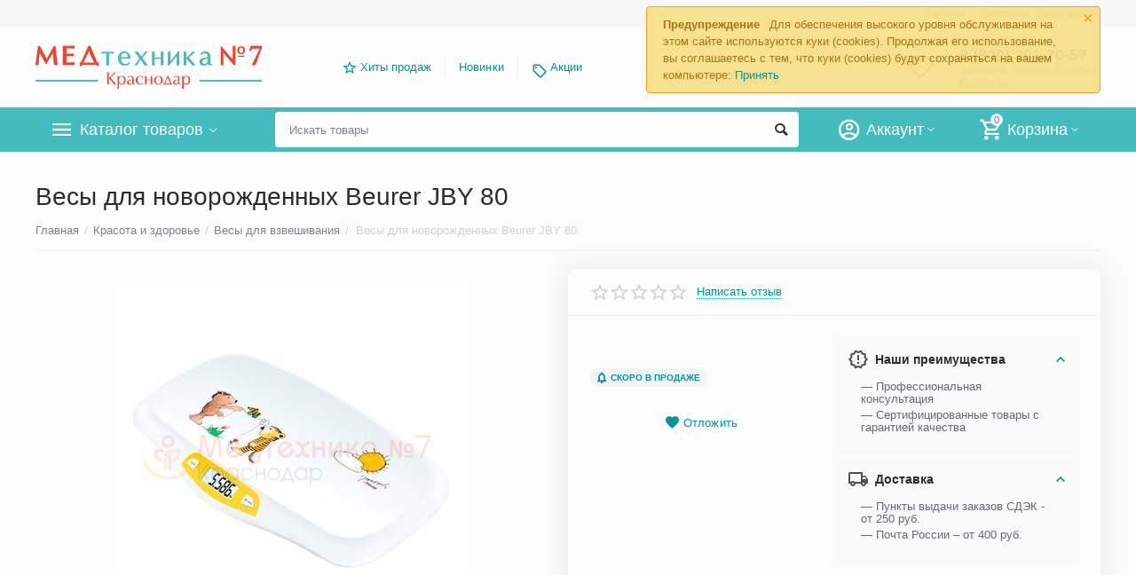

--- FILE ---
content_type: text/html; charset=utf-8
request_url: https://medtehnika-krasnodar.ru/vesy-dlya-novorozhdennyh-beurer-jby-80/
body_size: 30905
content:

<!DOCTYPE html>
<html 
 lang="ru" dir="ltr">
<head>
<title>Весы Beurer JBY 80 купить в Краснодаре, цена</title>

<base href="https://medtehnika-krasnodar.ru/" />
<meta http-equiv="Content-Type" content="text/html; charset=utf-8" data-ca-mode="" />
<meta name="viewport" content="initial-scale=1.0, width=device-width" />

<meta name="description" content="В нашем специализированном интернет-магазине вы можете купить весы Beurer JBY 80 в Краснодаре он-лайн. Быстрая доставка от 1 дня, удобные способы самовывоза и ПВЗ! 
" />



    <meta name="keywords" content="купить, весы, beurer, jby 80, электронные, jby, 80" />


<meta name="format-detection" content="telephone=no">

            <link rel="canonical" href="https://medtehnika-krasnodar.ru/vesy-dlya-novorozhdennyh-beurer-jby-80/" />    
                        


    <!-- Inline script moved to the bottom of the page -->
    <meta property="og:type" content="website" />
<meta property="og:locale" content="ru_RU" />
<meta property="og:title" content="Весы Beurer JBY 80 купить в Краснодаре, цена" />
<meta property="og:description" content="В нашем специализированном интернет-магазине вы можете купить весы Beurer JBY 80 в Краснодаре он-лайн. Быстрая доставка от 1 дня, удобные способы самовывоза и ПВЗ! 
" />
<meta property="og:url" content="https://medtehnika-krasnodar.ru/vesy-dlya-novorozhdennyh-beurer-jby-80/" />
    <meta property="og:image" content="https://medtehnika-krasnodar.ru/images/watermarked/1/detailed/3/vesy-dlya-novorozhdennyh-beurer-jby-80.jpg" />




    <link href="https://medtehnika-krasnodar.ru/images/logos/1/icon-krasnodar.ico" rel="shortcut icon" type="image/x-icon" />


<link type="text/css" rel="stylesheet" href="https://medtehnika-krasnodar.ru/var/cache/misc/assets/design/themes/abt__unitheme2/css/standalone.6d19270be805c48f5879d1258cfadc201768559906.css" />
<link href="https://cdn.jsdelivr.net/jquery.suggestions/17.2/css/suggestions.css" type="text/css" rel="stylesheet" />
<!-- Google Tag Manager -->
<script data-no-defer>(function(w,d,s,l,i){w[l]=w[l]||[];w[l].push({'gtm.start':
new Date().getTime(),event:'gtm.js'});var f=d.getElementsByTagName(s)[0],
j=d.createElement(s),dl=l!='dataLayer'?'&l='+l:'';j.async=true;j.src=
'https://www.googletagmanager.com/gtm.js?id='+i+dl;f.parentNode.insertBefore(j,f);
})(window,document,'script','dataLayer','GTM-WCMCM6X');</script>
<!-- End Google Tag Manager -->

</head>

<body>
    <!-- Google Tag Manager (noscript) -->
<noscript><iframe src="https://www.googletagmanager.com/ns.html?id=GTM-WCMCM6X"
height="0" width="0" style="display:none;visibility:hidden"></iframe></noscript>
<!-- End Google Tag Manager (noscript) -->
        
        <div class="ty-tygh   bp-tygh-container" id="tygh_container">

        <div id="ajax_overlay" class="ty-ajax-overlay"></div>
<div id="ajax_loading_box" class="ty-ajax-loading-box"></div>

        <div class="cm-notification-container notification-container">
    <div class="cm-notification-content notification-content alert-warning" data-ca-notification-key="933e8e6dd9b86dbfed8c6acbb41445ae">
        <button type="button" class="close cm-notification-close " data-dismiss="alert">&times;</button>
        <strong>Предупреждение</strong>
        Для обеспечения высокого уровня обслуживания на этом сайте используются куки (cookies). Продолжая его использование, вы соглашаетесь с тем, что куки (cookies) будут сохраняться на вашем компьютере: <span class="button button-wrap-left"><span class="button button-wrap-right"><a rel="nofollow" href="index.php?dispatch=products.view&amp;product_id=1230&amp;cookies_accepted=Y">Принять</a></span></span>
    </div>
</div>

        <div class="ty-helper-container " id="tygh_main_container">
            
                 
                
<div class="tygh-top-panel clearfix">
    <div class="container-fluid  top-grid">
                                        
                                        
                <div class="container-fluid-row">
<div class="row-fluid ">        <div class="span16 top-links-grid " >
                    <div class="top-languages ty-float-right">
        <div id="languages_52">
    
<!--languages_52--></div>

            </div><div class="top-currencies ty-float-right">
        <div id="currencies_2">

<!--currencies_2--></div>

            </div><div class="top-quick-links ty-float-right">
        
    

        <div class="ty-text-links-wrapper">
        <span id="sw_text_links_1021" class="ty-text-links-btn cm-combination visible-phone">
            <i class="ty-icon-short-list"></i>
            <i class="ty-icon-down-micro ty-text-links-btn__arrow"></i>
        </span>
    
        <ul id="text_links_1021" class="ty-text-links cm-popup-box ty-text-links_show_inline">
                            <li class="ty-text-links__item ty-level-0">
                    <a class="ty-text-links__a" href="/katalog/">Каталог</a> 
                                    </li>
                            <li class="ty-text-links__item ty-level-0 ty-quick-menu__delivery">
                    <a class="ty-text-links__a" href="https://medtehnika-krasnodar.ru/oplata-i-dostavka/">Доставка</a> 
                                    </li>
                            <li class="ty-text-links__item ty-level-0 ty-quick-menu__contacts">
                    <a class="ty-text-links__a" href="https://medtehnika-krasnodar.ru/kontakty/">Контакты</a> 
                                    </li>
                    </ul>

        </div>
    
            </div>
            </div>
</div>
    </div>
    
</div>
</div>

<div class="tygh-header clearfix">
    <div class="container-fluid  header-grid  advanced-header">
                                        
                <div class="container-fluid-row">
<div class="row-fluid ">        <div class="span4 top-logo-grid " >
                    <div class="top-logo ">
        <div class="ty-logo-container">
    
            <a href="https://medtehnika-krasnodar.ru/" title="">
        <img class="ty-pict  ty-logo-container__image cm-image" id="det_img_397573430"  src="https://medtehnika-krasnodar.ru/images/logos/1/med-7-logo-krasnodar-new.png"  width="500" height="98" alt="" title=""/>


    
            </a>
    </div>

            </div>
            </div>

    
                                        
                
        <div class="span7 top-header-menu " >
                    <ul id="text_links_1023" class="ty-text-links">
                            <li class="ty-text-links__item ty-level-0 ut2-icon-outline-star">
                    <a class="ty-text-links__a" href="/hity-prodazh/">Хиты продаж</a> 
                                    </li>
                            <li class="ty-text-links__item ty-level-0">
                    <a class="ty-text-links__a" href="https://medtehnika-krasnodar.ru/index.php?dispatch=products.newest">Новинки</a> 
                                    </li>
                            <li class="ty-text-links__item ty-level-0 ty-menu-item__promo">
                    <a class="ty-text-links__a" href="/promotions/">Акции</a> 
                                    </li>
                    </ul>
            </div>

    
                                        
                
        <div class="span5 top-phones " >
                    <div class="top-buttons-grid ">
        

        <div class="ut2-wishlist-count" id="abt__ut2_wishlist_count">
        <a class="cm-tooltip ty-wishlist__a " href="https://medtehnika-krasnodar.ru/wishlist/" rel="nofollow" title="Просмотреть список отложенных товаров"><i class="ut2-icon-baseline-favorite-border"></i></a>
        <!--abt__ut2_wishlist_count--></div>

            </div><div class="top-phones-grid ">
        <div class="ty-wysiwyg-content"  data-ca-live-editor-object-id="0" data-ca-live-editor-object-type=""><div class="ut2-pn">
	<div class="ut2-pn__items">
		<a href="tel:8 (800) 201-70-57">8 (800) 201-70-57</a>
		<a href="tel:"></a>
	</div>
	<div class="ut2-pn__link">
		    




    
    

<a id="opener_call_request_1025" class="cm-dialog-opener cm-dialog-auto-size "  data-ca-target-id="content_call_request_1025"  data-ca-dialog-title="Заказать обратный звонок" rel="nofollow"><span >Заказать обратный звонок</span></a>

<div class="hidden" id="content_call_request_1025" title="Заказать обратный звонок">
        <div id="call_request_1025">

<form name="call_requests_form_main" id="form_call_request_1025" action="https://medtehnika-krasnodar.ru/" method="post" class="cm-ajax cm-ajax-full-render cm-processing-personal-data" data-ca-processing-personal-data-without-click="true" >

<input type="hidden" name="result_ids" value="call_request_1025" />
<input type="hidden" name="return_url" value="index.php?dispatch=products.view&amp;product_id=1230" />


<div class="ty-control-group">
    <label class="ty-control-group__title cm-required" for="call_data_call_request_1025_name">Ваше имя</label>
    <input id="call_data_call_request_1025_name" size="50" class="ty-input-text-full" type="text" name="call_data[name]" value="" />
</div>

<div class="ty-control-group">
    <label for="call_data_call_request_1025_phone" class="ty-control-group__title cm-mask-phone-label cm-required">Телефон</label>
    <input id="call_data_call_request_1025_phone" class="ty-input-text-full cm-mask-phone ty-inputmask-bdi" size="50" type="text" name="call_data[phone]" value="" data-enable-custom-mask="true" />
</div>


    


                    <div class="captcha ty-control-group">
            <label for="recaptcha_69770e367e374" class="cm-required cm-recaptcha ty-captcha__label">Антибот</label>
            <div id="recaptcha_69770e367e374" class="cm-recaptcha"></div>
        </div>
    



<div class="cm-block-add-subscribe">
</div>

<div class="buttons-container">
        
 
    <button  class="ty-btn__primary ty-btn__big cm-form-dialog-closer ty-btn ty-btn" type="submit" name="dispatch[call_requests.request]" ><span><span>Отправить</span></span></button>


</div>

<input type="hidden" name="security_hash" class="cm-no-hide-input" value="fc05044ab58991f47cc7165902a0cfa5" /></form>

<!--call_request_1025--></div>


</div>
	</div>
<div class="ut2-pn__link">
<a href="https://medtehnika-krasnodar.ru/kontakty/" class="ty-exception__links-a">Контакты</a></div>
</div></div>
            </div>
            </div>
</div>
    </div>
                                        
                <div class="container-fluid-row container-fluid-row-full-width top-menu-grid">
<div class="row-fluid ">        <div class="span16 " >
                    <div class="row-fluid ">        <div class="span11 top-left-grid " >
                    <div class="row-fluid ">        <div class="span6 menu-grid " >
                    <div class="ty-dropdown-box  top-menu-grid-vetrtical">
        <div id="sw_dropdown_1027" class="ty-dropdown-box__title cm-combination ">
            
                            <a>Каталог товаров</a>
                        

        </div>
        <div id="dropdown_1027" class="cm-popup-box ty-dropdown-box__content hidden">
            

<div class="ut2-menu__inbox"><ul class="ty-menu__items cm-responsive-menu"><li class="ty-menu__item cm-menu-item-responsive first-lvl"><a class="ty-menu__item-toggle ty-menu__menu-btn visible-phone cm-responsive-menu-toggle"><i class="ut2-icon-outline-expand_more"></i></a><a href="https://medtehnika-krasnodar.ru/medtehnika-dlya-doma/" class="ty-menu__item-link a-first-lvl"><div class="menu-lvl-ctn "><img class="ty-pict  ut2-mwi-icon cm-image"   src="[data-uri]" data-src="https://medtehnika-krasnodar.ru/images/abt__ut2/menu-with-icon/6/medtechnika-dlya-doma.png"  alt="" title=""/>

<span><bdi>Медтехника для дома</bdi></span><i class="icon-right-dir ut2-icon-outline-arrow_forward"></i></div></a>
                                            <div class="ty-menu__submenu" id="topmenu_114_1027_2351058972"><div class="ty-menu__submenu-items cm-responsive-menu-submenu dropdown-column-item  clearfix" style="min-height: 475px"><ul><li class="ty-menu__submenu-col"><ul><li class="ut2-submenu-col second-lvl"><div class="ty-menu__submenu-item-header "><a href="https://medtehnika-krasnodar.ru/neyrostimulyatory/" class="ty-menu__submenu-link no-items"><bdi>Нейростимуляторы</bdi></a></div></li><li class="ut2-submenu-col second-lvl"><div class="ty-menu__submenu-item-header "><a href="https://medtehnika-krasnodar.ru/magnitoterapija/" class="ty-menu__submenu-link"><bdi>Аппараты магнитотерапии</bdi></a></div><a class="ty-menu__item-toggle visible-phone cm-responsive-menu-toggle"><i class="ut2-icon-outline-expand_more"></i></a><div class="ty-menu__submenu " ><ul class="ty-menu__submenu-list cm-responsive-menu-submenu" ><li class="ty-menu__submenu-item"><a href="https://medtehnika-krasnodar.ru/apparat-almag/" class="ty-menu__submenu-link"><bdi>Аппараты Алмаг</bdi></a></li>
</ul></div></li><li class="ut2-submenu-col second-lvl"><div class="ty-menu__submenu-item-header "><a href="https://medtehnika-krasnodar.ru/kvarcevaya-lampa/" class="ty-menu__submenu-link"><bdi>Кварцевые лампы</bdi></a></div><a class="ty-menu__item-toggle visible-phone cm-responsive-menu-toggle"><i class="ut2-icon-outline-expand_more"></i></a><div class="ty-menu__submenu " ><ul class="ty-menu__submenu-list hiddenCol cm-responsive-menu-submenu" style="height: 42px;"><li class="ty-menu__submenu-item"><a href="https://medtehnika-krasnodar.ru/baktericidnaja-lampa/" class="ty-menu__submenu-link"><bdi>Бактерицидные лампы</bdi></a></li><li class="ty-menu__submenu-item"><a href="https://medtehnika-krasnodar.ru/obluchatel-recirkuljator-baktericidnyj/" class="ty-menu__submenu-link"><bdi>Облучатели-рециркуляторы бактерицидные</bdi></a></li><li class="ty-menu__submenu-item"><a href="https://medtehnika-krasnodar.ru/obluchateli-kvarcevye/" class="ty-menu__submenu-link"><bdi>Облучатели кварцевые</bdi></a></li>
</ul><a href="https://medtehnika-krasnodar.ru/kvarcevaya-lampa/" rel="nofollow" class="ut2-more"><span>Еще</span></a></div></li><li class="ut2-submenu-col second-lvl"><div class="ty-menu__submenu-item-header "><a href="https://medtehnika-krasnodar.ru/ingaljator-nebulaizer/" class="ty-menu__submenu-link"><bdi>Ингаляторы (небулайзеры)</bdi></a></div><a class="ty-menu__item-toggle visible-phone cm-responsive-menu-toggle"><i class="ut2-icon-outline-expand_more"></i></a><div class="ty-menu__submenu " ><ul class="ty-menu__submenu-list hiddenCol cm-responsive-menu-submenu" style="height: 42px;"><li class="ty-menu__submenu-item"><a href="https://medtehnika-krasnodar.ru/kompressornyy-ingalyator-nebulaizer/" class="ty-menu__submenu-link"><bdi>Компрессорные ингаляторы-небулайзеры</bdi></a></li><li class="ty-menu__submenu-item"><a href="https://medtehnika-krasnodar.ru/ingaljator-dlja-detej/" class="ty-menu__submenu-link"><bdi>Ингаляторы для детей</bdi></a></li><li class="ty-menu__submenu-item"><a href="https://medtehnika-krasnodar.ru/ultrazvukovoy-ingalyator-nebulaizer/" class="ty-menu__submenu-link"><bdi>Ультразвуковые ингаляторы-небулайзеры</bdi></a></li>
</ul><a href="https://medtehnika-krasnodar.ru/ingaljator-nebulaizer/" rel="nofollow" class="ut2-more"><span>Еще</span></a></div></li></ul></li><li class="ty-menu__submenu-col"><ul><li class="ut2-submenu-col second-lvl"><div class="ty-menu__submenu-item-header "><a href="https://medtehnika-krasnodar.ru/fizioterapiya/" class="ty-menu__submenu-link"><bdi>Аппараты физиотерапии</bdi></a></div><a class="ty-menu__item-toggle visible-phone cm-responsive-menu-toggle"><i class="ut2-icon-outline-expand_more"></i></a><div class="ty-menu__submenu " ><ul class="ty-menu__submenu-list hiddenCol cm-responsive-menu-submenu" style="height: 42px;"><li class="ty-menu__submenu-item"><a href="https://medtehnika-krasnodar.ru/apparaty-dlya-galvanizacii-i-elektroforeza/" class="ty-menu__submenu-link"><bdi>Аппараты для гальванизации</bdi></a></li><li class="ty-menu__submenu-item"><a href="https://medtehnika-krasnodar.ru/apparat-dlya-elektroforeza/" class="ty-menu__submenu-link"><bdi>Аппараты для электрофореза</bdi></a></li><li class="ty-menu__submenu-item"><a href="https://medtehnika-krasnodar.ru/ultrazvukovaya-terapiya-apparaty/" class="ty-menu__submenu-link"><bdi>Аппараты ультразвуковой терапии</bdi></a></li>
</ul><a href="https://medtehnika-krasnodar.ru/fizioterapiya/" rel="nofollow" class="ut2-more"><span>Еще</span></a></div></li><li class="ut2-submenu-col second-lvl"><div class="ty-menu__submenu-item-header "><a href="https://medtehnika-krasnodar.ru/vibroakusticheskij-apparat/" class="ty-menu__submenu-link no-items"><bdi>Виброакустические аппараты</bdi></a></div></li><li class="ut2-submenu-col second-lvl"><div class="ty-menu__submenu-item-header "><a href="https://medtehnika-krasnodar.ru/tonometr/" class="ty-menu__submenu-link"><bdi>Тонометры</bdi></a></div><a class="ty-menu__item-toggle visible-phone cm-responsive-menu-toggle"><i class="ut2-icon-outline-expand_more"></i></a><div class="ty-menu__submenu " ><ul class="ty-menu__submenu-list hiddenCol cm-responsive-menu-submenu" style="height: 42px;"><li class="ty-menu__submenu-item"><a href="https://medtehnika-krasnodar.ru/avtomaticheskij-tonometr/" class="ty-menu__submenu-link"><bdi>Автоматические тонометры</bdi></a></li><li class="ty-menu__submenu-item"><a href="https://medtehnika-krasnodar.ru/tonometr-poluavtomaticheskij/" class="ty-menu__submenu-link"><bdi>Тонометры полуавтоматические</bdi></a></li><li class="ty-menu__submenu-item"><a href="https://medtehnika-krasnodar.ru/tonometr-mechanicheskiy/" class="ty-menu__submenu-link"><bdi>Тонометры механические</bdi></a></li>
</ul><a href="https://medtehnika-krasnodar.ru/tonometr/" rel="nofollow" class="ut2-more"><span>Еще</span></a></div></li><li class="ut2-submenu-col second-lvl"><div class="ty-menu__submenu-item-header "><a href="https://medtehnika-krasnodar.ru/aspirator-nazalnyj/" class="ty-menu__submenu-link"><bdi>Аспираторы назальные</bdi></a></div><a class="ty-menu__item-toggle visible-phone cm-responsive-menu-toggle"><i class="ut2-icon-outline-expand_more"></i></a><div class="ty-menu__submenu " ><ul class="ty-menu__submenu-list cm-responsive-menu-submenu" ><li class="ty-menu__submenu-item"><a href="https://medtehnika-krasnodar.ru/aspirator-nazalnyj-ehlektricheskij/" class="ty-menu__submenu-link"><bdi>Аспираторы назальные электрические</bdi></a></li><li class="ty-menu__submenu-item"><a href="https://medtehnika-krasnodar.ru/sopleotsos/" class="ty-menu__submenu-link"><bdi>Соплеотсосы</bdi></a></li>
</ul></div></li></ul></li><li class="ty-menu__submenu-col"><ul><li class="ut2-submenu-col second-lvl"><div class="ty-menu__submenu-item-header "><a href="https://medtehnika-krasnodar.ru/termometr/" class="ty-menu__submenu-link"><bdi>Термометры</bdi></a></div><a class="ty-menu__item-toggle visible-phone cm-responsive-menu-toggle"><i class="ut2-icon-outline-expand_more"></i></a><div class="ty-menu__submenu " ><ul class="ty-menu__submenu-list hiddenCol cm-responsive-menu-submenu" style="height: 42px;"><li class="ty-menu__submenu-item"><a href="https://medtehnika-krasnodar.ru/infrakrasnyj-gradusnik/" class="ty-menu__submenu-link"><bdi>Инфракрасные градусники</bdi></a></li><li class="ty-menu__submenu-item"><a href="https://medtehnika-krasnodar.ru/elektronnyj-gradusnik/" class="ty-menu__submenu-link"><bdi>Цифровой градусник (электронный градусник)</bdi></a></li><li class="ty-menu__submenu-item"><a href="https://medtehnika-krasnodar.ru/rtutnyy-gradusnik/" class="ty-menu__submenu-link"><bdi>Ртутные градусники</bdi></a></li>
</ul><a href="https://medtehnika-krasnodar.ru/termometr/" rel="nofollow" class="ut2-more"><span>Еще</span></a></div></li><li class="ut2-submenu-col second-lvl"><div class="ty-menu__submenu-item-header "><a href="https://medtehnika-krasnodar.ru/applikator-kupit/" class="ty-menu__submenu-link"><bdi>Аппликаторы</bdi></a></div><a class="ty-menu__item-toggle visible-phone cm-responsive-menu-toggle"><i class="ut2-icon-outline-expand_more"></i></a><div class="ty-menu__submenu " ><ul class="ty-menu__submenu-list hiddenCol cm-responsive-menu-submenu" style="height: 42px;"><li class="ty-menu__submenu-item"><a href="https://medtehnika-krasnodar.ru/applikator-lyapko/" class="ty-menu__submenu-link"><bdi>Аппликаторы Ляпко</bdi></a></li><li class="ty-menu__submenu-item"><a href="https://medtehnika-krasnodar.ru/applikator-kuznecova/" class="ty-menu__submenu-link"><bdi>Аппликаторы Кузнецова</bdi></a></li><li class="ty-menu__submenu-item"><a href="https://medtehnika-krasnodar.ru/tibetskij-applikator-kuznetsova/" class="ty-menu__submenu-link"><bdi>Тибетские аппликаторы Кузнецова</bdi></a></li>
</ul><a href="https://medtehnika-krasnodar.ru/applikator-kupit/" rel="nofollow" class="ut2-more"><span>Еще</span></a></div></li><li class="ut2-submenu-col second-lvl"><div class="ty-menu__submenu-item-header "><a href="https://medtehnika-krasnodar.ru/analizator-krovi/" class="ty-menu__submenu-link"><bdi>Анализаторы крови</bdi></a></div><a class="ty-menu__item-toggle visible-phone cm-responsive-menu-toggle"><i class="ut2-icon-outline-expand_more"></i></a><div class="ty-menu__submenu " ><ul class="ty-menu__submenu-list hiddenCol cm-responsive-menu-submenu" style="height: 42px;"><li class="ty-menu__submenu-item"><a href="https://medtehnika-krasnodar.ru/glyukometr/" class="ty-menu__submenu-link"><bdi>Глюкометры</bdi></a></li><li class="ty-menu__submenu-item"><a href="https://medtehnika-krasnodar.ru/test-poloski-dlya-glyukometra/" class="ty-menu__submenu-link"><bdi>Тест-полоски для глюкометров</bdi></a></li><li class="ty-menu__submenu-item"><a href="https://medtehnika-krasnodar.ru/lancety-igly-dlya-glyukometrov/" class="ty-menu__submenu-link"><bdi>Ланцеты, иглы для глюкометров</bdi></a></li>
</ul><a href="https://medtehnika-krasnodar.ru/analizator-krovi/" rel="nofollow" class="ut2-more"><span>Еще</span></a></div></li><li class="ut2-submenu-col second-lvl"><div class="ty-menu__submenu-item-header "><a href="https://medtehnika-krasnodar.ru/kislorodnaya-terapiya/" class="ty-menu__submenu-link"><bdi>Кислородная терапия</bdi></a></div><a class="ty-menu__item-toggle visible-phone cm-responsive-menu-toggle"><i class="ut2-icon-outline-expand_more"></i></a><div class="ty-menu__submenu " ><ul class="ty-menu__submenu-list hiddenCol cm-responsive-menu-submenu" style="height: 42px;"><li class="ty-menu__submenu-item"><a href="https://medtehnika-krasnodar.ru/kislorodnyy-kontsentrator-kisloroda/" class="ty-menu__submenu-link"><bdi>Кислородные концентраторы</bdi></a></li><li class="ty-menu__submenu-item"><a href="https://medtehnika-krasnodar.ru/kislorodnaya-podushka/" class="ty-menu__submenu-link"><bdi>Кислородные подушки для домашнего пользования</bdi></a></li><li class="ty-menu__submenu-item"><a href="https://medtehnika-krasnodar.ru/kislorodnye-ballony-dlya-dyhaniya/" class="ty-menu__submenu-link"><bdi>Кислородные баллоны для дыхания</bdi></a></li>
</ul><a href="https://medtehnika-krasnodar.ru/kislorodnaya-terapiya/" rel="nofollow" class="ut2-more"><span>Еще</span></a></div></li></ul></li><li class="ty-menu__submenu-col"><ul><li class="ut2-submenu-col second-lvl"><div class="ty-menu__submenu-item-header "><a href="https://medtehnika-krasnodar.ru/dyhatelnye-trenazhery/" class="ty-menu__submenu-link"><bdi>Дыхательные тренажеры</bdi></a></div><a class="ty-menu__item-toggle visible-phone cm-responsive-menu-toggle"><i class="ut2-icon-outline-expand_more"></i></a><div class="ty-menu__submenu " ><ul class="ty-menu__submenu-list hiddenCol cm-responsive-menu-submenu" style="height: 42px;"><li class="ty-menu__submenu-item"><a href="https://medtehnika-krasnodar.ru/samozdrav/" class="ty-menu__submenu-link"><bdi>Самоздрав дыхательный тренажер</bdi></a></li><li class="ty-menu__submenu-item"><a href="https://medtehnika-krasnodar.ru/pribory-samozdrav/" class="ty-menu__submenu-link"><bdi>Приборы Самоздрав</bdi></a></li><li class="ty-menu__submenu-item"><a href="https://medtehnika-krasnodar.ru/kapnometry-samozdrav/" class="ty-menu__submenu-link"><bdi>Капнометры самоздрав</bdi></a></li>
</ul><a href="https://medtehnika-krasnodar.ru/dyhatelnye-trenazhery/" rel="nofollow" class="ut2-more"><span>Еще</span></a></div></li><li class="ut2-submenu-col second-lvl"><div class="ty-menu__submenu-item-header "><a href="https://medtehnika-krasnodar.ru/infrakrasnaya-lampa/" class="ty-menu__submenu-link no-items"><bdi>Инфракрасные лампы</bdi></a></div></li><li class="ut2-submenu-col second-lvl"><div class="ty-menu__submenu-item-header "><a href="https://medtehnika-krasnodar.ru/sinyaya-lampa/" class="ty-menu__submenu-link no-items"><bdi>Синии лампы (Рефлекторы Минина)</bdi></a></div></li><li class="ut2-submenu-col second-lvl"><div class="ty-menu__submenu-item-header "><a href="https://medtehnika-krasnodar.ru/meditsinskie-lampy/" class="ty-menu__submenu-link no-items"><bdi>Медицинские лампы</bdi></a></div></li></ul></li><li class="ty-menu__submenu-col"><ul><li class="ut2-submenu-col second-lvl"><div class="ty-menu__submenu-item-header "><a href="https://medtehnika-krasnodar.ru/ot-psoriaza/" class="ty-menu__submenu-link no-items"><bdi>От псориаза</bdi></a></div></li></ul></li><li class="ty-menu__submenu-alt-link"><a class="ty-btn ty-menu__submenu-alt-link" href="https://medtehnika-krasnodar.ru/medtehnika-dlya-doma/">Больше Медтехника для дома <i class="text-arrow">&rarr;</i></a></li></ul></div>
</div>                    
                                                </li>
        <li class="ty-menu__item cm-menu-item-responsive first-lvl"><a class="ty-menu__item-toggle ty-menu__menu-btn visible-phone cm-responsive-menu-toggle"><i class="ut2-icon-outline-expand_more"></i></a><a href="https://medtehnika-krasnodar.ru/sredstva-reabilitacii/" class="ty-menu__item-link a-first-lvl"><div class="menu-lvl-ctn "><img class="ty-pict  ut2-mwi-icon cm-image"   src="[data-uri]" data-src="https://medtehnika-krasnodar.ru/images/abt__ut2/menu-with-icon/6/sredstva-reabilitacii.png"  alt="" title=""/>

<span><bdi>Средства реабилитации</bdi></span><i class="icon-right-dir ut2-icon-outline-arrow_forward"></i></div></a>
                                            <div class="ty-menu__submenu" id="topmenu_114_1027_1245357175"><div class="ty-menu__submenu-items cm-responsive-menu-submenu dropdown-column-item  clearfix" style="min-height: 475px"><ul><li class="ty-menu__submenu-col"><ul><li class="ut2-submenu-col second-lvl"><div class="ty-menu__submenu-item-header "><a href="https://medtehnika-krasnodar.ru/golosoobrazuyucshie-apparaty/" class="ty-menu__submenu-link no-items"><bdi>Голосообразующие аппараты</bdi></a></div></li><li class="ut2-submenu-col second-lvl"><div class="ty-menu__submenu-item-header "><a href="https://medtehnika-krasnodar.ru/aksessuary-dlya-traheostomy/" class="ty-menu__submenu-link"><bdi>Аксессуары для трахеостомы</bdi></a></div><a class="ty-menu__item-toggle visible-phone cm-responsive-menu-toggle"><i class="ut2-icon-outline-expand_more"></i></a><div class="ty-menu__submenu " ><ul class="ty-menu__submenu-list hiddenCol cm-responsive-menu-submenu" style="height: 42px;"><li class="ty-menu__submenu-item"><a href="https://medtehnika-krasnodar.ru/povyazki-dlya-traheostomy/" class="ty-menu__submenu-link"><bdi>Повязки для трахеостомы</bdi></a></li><li class="ty-menu__submenu-item"><a href="https://medtehnika-krasnodar.ru/teplovlagoobmennik-iskusstvennyy-nos/" class="ty-menu__submenu-link"><bdi>Тепловлагообменник Искусственный нос</bdi></a></li><li class="ty-menu__submenu-item"><a href="https://medtehnika-krasnodar.ru/ershiki-dlya-chistki-kanuli/" class="ty-menu__submenu-link"><bdi>Ершики для чистки канюли</bdi></a></li>
</ul><a href="https://medtehnika-krasnodar.ru/aksessuary-dlya-traheostomy/" rel="nofollow" class="ut2-more"><span>Еще</span></a></div></li><li class="ut2-submenu-col second-lvl"><div class="ty-menu__submenu-item-header "><a href="https://medtehnika-krasnodar.ru/hodunki-dlya-pozhilyh-i-invalidov/" class="ty-menu__submenu-link"><bdi>Ходунки для пожилых и инвалидов Армед (Armed), СИМС 2, Ergoforce</bdi></a></div><a class="ty-menu__item-toggle visible-phone cm-responsive-menu-toggle"><i class="ut2-icon-outline-expand_more"></i></a><div class="ty-menu__submenu " ><ul class="ty-menu__submenu-list hiddenCol cm-responsive-menu-submenu" style="height: 42px;"><li class="ty-menu__submenu-item"><a href="https://medtehnika-krasnodar.ru/hodunki-na-kolesah/" class="ty-menu__submenu-link"><bdi>Ходунки на колесах</bdi></a></li><li class="ty-menu__submenu-item"><a href="https://medtehnika-krasnodar.ru/hodunki-shagayushchie/" class="ty-menu__submenu-link"><bdi>Ходунки шагающие</bdi></a></li><li class="ty-menu__submenu-item"><a href="https://medtehnika-krasnodar.ru/hodunki-rollatory/" class="ty-menu__submenu-link"><bdi>Ходунки роллаторы</bdi></a></li>
</ul><a href="https://medtehnika-krasnodar.ru/hodunki-dlya-pozhilyh-i-invalidov/" rel="nofollow" class="ut2-more"><span>Еще</span></a></div></li><li class="ut2-submenu-col second-lvl"><div class="ty-menu__submenu-item-header "><a href="https://medtehnika-krasnodar.ru/trost-dlya-hodby/" class="ty-menu__submenu-link"><bdi>Трости для ходьбы</bdi></a></div><a class="ty-menu__item-toggle visible-phone cm-responsive-menu-toggle"><i class="ut2-icon-outline-expand_more"></i></a><div class="ty-menu__submenu " ><ul class="ty-menu__submenu-list hiddenCol cm-responsive-menu-submenu" style="height: 42px;"><li class="ty-menu__submenu-item"><a href="https://medtehnika-krasnodar.ru/skladnaya-telescopicheskaya-trost/" class="ty-menu__submenu-link"><bdi>Телескопические трости</bdi></a></li><li class="ty-menu__submenu-item"><a href="https://medtehnika-krasnodar.ru/trost-dlya-pozhilyh-lyudej/" class="ty-menu__submenu-link"><bdi>Трости для пожилых людей</bdi></a></li><li class="ty-menu__submenu-item"><a href="https://medtehnika-krasnodar.ru/trosti-dlya-invalidov/" class="ty-menu__submenu-link"><bdi>Трости для инвалидов</bdi></a></li>
</ul><a href="https://medtehnika-krasnodar.ru/trost-dlya-hodby/" rel="nofollow" class="ut2-more"><span>Еще</span></a></div></li></ul></li><li class="ty-menu__submenu-col"><ul><li class="ut2-submenu-col second-lvl"><div class="ty-menu__submenu-item-header "><a href="https://medtehnika-krasnodar.ru/povyazki-dlya-lecheniya-ran/" class="ty-menu__submenu-link"><bdi>Повязки для лечения ран</bdi></a></div><a class="ty-menu__item-toggle visible-phone cm-responsive-menu-toggle"><i class="ut2-icon-outline-expand_more"></i></a><div class="ty-menu__submenu " ><ul class="ty-menu__submenu-list hiddenCol cm-responsive-menu-submenu" style="height: 42px;"><li class="ty-menu__submenu-item"><a href="https://medtehnika-krasnodar.ru/sredstva-dlya-perevyazki-i-lecheniya-ran/" class="ty-menu__submenu-link"><bdi>Средства для перевязки и лечения ран</bdi></a></li><li class="ty-menu__submenu-item"><a href="https://medtehnika-krasnodar.ru/plastyri-i-leykoplastyri/" class="ty-menu__submenu-link"><bdi>Пластыри и лейкопластыри</bdi></a></li><li class="ty-menu__submenu-item"><a href="https://medtehnika-krasnodar.ru/salfetki-dlya-ran/" class="ty-menu__submenu-link"><bdi>Салфетки для ран</bdi></a></li>
</ul><a href="https://medtehnika-krasnodar.ru/povyazki-dlya-lecheniya-ran/" rel="nofollow" class="ut2-more"><span>Еще</span></a></div></li><li class="ut2-submenu-col second-lvl"><div class="ty-menu__submenu-item-header "><a href="https://medtehnika-krasnodar.ru/sredstva-dlya-uhoda-za-kozhey/" class="ty-menu__submenu-link no-items"><bdi>Средства по уходу за кожей</bdi></a></div></li><li class="ut2-submenu-col second-lvl"><div class="ty-menu__submenu-item-header "><a href="https://medtehnika-krasnodar.ru/kostily-dlya-hodby/" class="ty-menu__submenu-link"><bdi>Костыли для ходьбы</bdi></a></div><a class="ty-menu__item-toggle visible-phone cm-responsive-menu-toggle"><i class="ut2-icon-outline-expand_more"></i></a><div class="ty-menu__submenu " ><ul class="ty-menu__submenu-list hiddenCol cm-responsive-menu-submenu" style="height: 42px;"><li class="ty-menu__submenu-item"><a href="https://medtehnika-krasnodar.ru/kostily-detskie/" class="ty-menu__submenu-link"><bdi>Костыли детские</bdi></a></li><li class="ty-menu__submenu-item"><a href="https://medtehnika-krasnodar.ru/podlokotnye-kostyli/" class="ty-menu__submenu-link"><bdi>Подлокотные костыли</bdi></a></li><li class="ty-menu__submenu-item"><a href="https://medtehnika-krasnodar.ru/loktevye-kostyli/" class="ty-menu__submenu-link"><bdi>Локтевые костыли</bdi></a></li>
</ul><a href="https://medtehnika-krasnodar.ru/kostily-dlya-hodby/" rel="nofollow" class="ut2-more"><span>Еще</span></a></div></li><li class="ut2-submenu-col second-lvl"><div class="ty-menu__submenu-item-header "><a href="https://medtehnika-krasnodar.ru/sanitarno-tehnicheskie-prisposobleniya/" class="ty-menu__submenu-link"><bdi>Санитарно-технические приспособления</bdi></a></div><a class="ty-menu__item-toggle visible-phone cm-responsive-menu-toggle"><i class="ut2-icon-outline-expand_more"></i></a><div class="ty-menu__submenu " ><ul class="ty-menu__submenu-list hiddenCol cm-responsive-menu-submenu" style="height: 42px;"><li class="ty-menu__submenu-item"><a href="https://medtehnika-krasnodar.ru/sidene-dlya-vanny-dlya-pozhilyh-lyudey-i-invalidov/" class="ty-menu__submenu-link"><bdi>Сиденья для ванны для пожилых людей и инвалидов</bdi></a></li><li class="ty-menu__submenu-item"><a href="https://medtehnika-krasnodar.ru/sanitarnoe-kreslo-tualet-dlya-pozhilyh-i-invalidov/" class="ty-menu__submenu-link"><bdi>Санитарные кресла туалеты</bdi></a></li><li class="ty-menu__submenu-item"><a href="https://medtehnika-krasnodar.ru/sidenya-nasadki-dlya-unitaza/" class="ty-menu__submenu-link"><bdi>Сиденья-насадки для унитаза</bdi></a></li>
</ul><a href="https://medtehnika-krasnodar.ru/sanitarno-tehnicheskie-prisposobleniya/" rel="nofollow" class="ut2-more"><span>Еще</span></a></div></li></ul></li><li class="ty-menu__submenu-col"><ul><li class="ut2-submenu-col second-lvl"><div class="ty-menu__submenu-item-header "><a href="https://medtehnika-krasnodar.ru/uhod-za-stomoj/" class="ty-menu__submenu-link"><bdi>Уход за стомой</bdi></a></div><a class="ty-menu__item-toggle visible-phone cm-responsive-menu-toggle"><i class="ut2-icon-outline-expand_more"></i></a><div class="ty-menu__submenu " ><ul class="ty-menu__submenu-list hiddenCol cm-responsive-menu-submenu" style="height: 42px;"><li class="ty-menu__submenu-item"><a href="https://medtehnika-krasnodar.ru/kalopriemniki/" class="ty-menu__submenu-link"><bdi>Калоприемники (калосборники)</bdi></a></li><li class="ty-menu__submenu-item"><a href="https://medtehnika-krasnodar.ru/meshki-dlya-kalopriemnikov/" class="ty-menu__submenu-link"><bdi>Мешки для калоприемников</bdi></a></li><li class="ty-menu__submenu-item"><a href="https://medtehnika-krasnodar.ru/plastiny-dlya-kalopriemnika/" class="ty-menu__submenu-link"><bdi>Пластины для стомы (калоприемника)</bdi></a></li>
</ul><a href="https://medtehnika-krasnodar.ru/uhod-za-stomoj/" rel="nofollow" class="ut2-more"><span>Еще</span></a></div></li><li class="ut2-submenu-col second-lvl"><div class="ty-menu__submenu-item-header "><a href="https://medtehnika-krasnodar.ru/urologicheskie-tovary/" class="ty-menu__submenu-link"><bdi>Урологические товары</bdi></a></div><a class="ty-menu__item-toggle visible-phone cm-responsive-menu-toggle"><i class="ut2-icon-outline-expand_more"></i></a><div class="ty-menu__submenu " ><ul class="ty-menu__submenu-list hiddenCol cm-responsive-menu-submenu" style="height: 42px;"><li class="ty-menu__submenu-item"><a href="https://medtehnika-krasnodar.ru/mochepriemnik/" class="ty-menu__submenu-link"><bdi>Мочеприемник</bdi></a></li><li class="ty-menu__submenu-item"><a href="https://medtehnika-krasnodar.ru/sudno-utka-dlya-lezhachih-bolnyh/" class="ty-menu__submenu-link"><bdi>Утки, судна для лежачих больных</bdi></a></li><li class="ty-menu__submenu-item"><a href="https://medtehnika-krasnodar.ru/uroprezervativy/" class="ty-menu__submenu-link"><bdi>Уропрезервативы</bdi></a></li>
</ul><a href="https://medtehnika-krasnodar.ru/urologicheskie-tovary/" rel="nofollow" class="ut2-more"><span>Еще</span></a></div></li><li class="ut2-submenu-col second-lvl"><div class="ty-menu__submenu-item-header "><a href="https://medtehnika-krasnodar.ru/sluhovye-apparaty/" class="ty-menu__submenu-link"><bdi>Слуховые аппараты</bdi></a></div><a class="ty-menu__item-toggle visible-phone cm-responsive-menu-toggle"><i class="ut2-icon-outline-expand_more"></i></a><div class="ty-menu__submenu " ><ul class="ty-menu__submenu-list cm-responsive-menu-submenu" ><li class="ty-menu__submenu-item"><a href="https://medtehnika-krasnodar.ru/usiliteli-sluha/" class="ty-menu__submenu-link"><bdi>Усилители слуха</bdi></a></li><li class="ty-menu__submenu-item"><a href="https://medtehnika-krasnodar.ru/batarejki-dlya-sluhovyh-apparatov/" class="ty-menu__submenu-link"><bdi>Батарейки для слуховых аппаратов</bdi></a></li>
</ul></div></li><li class="ut2-submenu-col second-lvl"><div class="ty-menu__submenu-item-header "><a href="https://medtehnika-krasnodar.ru/protivoprolezhnevye-sredstva-i-prisposobleniya/" class="ty-menu__submenu-link"><bdi>Противопролежневые средства и приспособления</bdi></a></div><a class="ty-menu__item-toggle visible-phone cm-responsive-menu-toggle"><i class="ut2-icon-outline-expand_more"></i></a><div class="ty-menu__submenu " ><ul class="ty-menu__submenu-list hiddenCol cm-responsive-menu-submenu" style="height: 42px;"><li class="ty-menu__submenu-item"><a href="https://medtehnika-krasnodar.ru/protivoprolezhnevyi-matras/" class="ty-menu__submenu-link"><bdi>Противопролежневые матрасы</bdi></a></li><li class="ty-menu__submenu-item"><a href="https://medtehnika-krasnodar.ru/protivoprolezhnevaya-podushka/" class="ty-menu__submenu-link"><bdi>Противопролежневые подушки</bdi></a></li><li class="ty-menu__submenu-item"><a href="https://medtehnika-krasnodar.ru/protivoprolezhnevie-povyazki/" class="ty-menu__submenu-link"><bdi>Противопролежневые повязки </bdi></a></li>
</ul><a href="https://medtehnika-krasnodar.ru/protivoprolezhnevye-sredstva-i-prisposobleniya/" rel="nofollow" class="ut2-more"><span>Еще</span></a></div></li></ul></li><li class="ty-menu__submenu-col"><ul><li class="ut2-submenu-col second-lvl"><div class="ty-menu__submenu-item-header "><a href="https://medtehnika-krasnodar.ru/invalidnye-kresla-kolyaski/" class="ty-menu__submenu-link no-items"><bdi>Инвалидные кресла-коляски</bdi></a></div></li><li class="ut2-submenu-col second-lvl"><div class="ty-menu__submenu-item-header "><a href="https://medtehnika-krasnodar.ru/otsasyvatel-medicinskij-hirurgicheskij/" class="ty-menu__submenu-link no-items"><bdi>Отсасыватели медицинские хирургические</bdi></a></div></li><li class="ut2-submenu-col second-lvl"><div class="ty-menu__submenu-item-header "><a href="/kislorodnyy-kontsentrator-kisloroda/" class="ty-menu__submenu-link no-items"><bdi>Кислородные концентраторы</bdi></a></div></li><li class="ut2-submenu-col second-lvl"><div class="ty-menu__submenu-item-header "><a href="https://medtehnika-krasnodar.ru/urologicheskij-massazher-prostaty/" class="ty-menu__submenu-link no-items"><bdi>Урологические массажеры простаты</bdi></a></div></li></ul></li></ul></div>
</div>                    
                                                </li>
        <li class="ty-menu__item cm-menu-item-responsive first-lvl"><a class="ty-menu__item-toggle ty-menu__menu-btn visible-phone cm-responsive-menu-toggle"><i class="ut2-icon-outline-expand_more"></i></a><a href="https://medtehnika-krasnodar.ru/ortopediya-katalog/" class="ty-menu__item-link a-first-lvl"><div class="menu-lvl-ctn "><img class="ty-pict  ut2-mwi-icon cm-image"   src="[data-uri]" data-src="https://medtehnika-krasnodar.ru/images/abt__ut2/menu-with-icon/6/ortopedicheskie-tovary.png"  alt="" title=""/>

<span><bdi>Ортопедия</bdi></span><i class="icon-right-dir ut2-icon-outline-arrow_forward"></i></div></a>
                                            <div class="ty-menu__submenu" id="topmenu_114_1027_750376998"><div class="ty-menu__submenu-items cm-responsive-menu-submenu dropdown-column-item  clearfix" style="min-height: 475px"><ul><li class="ty-menu__submenu-col"><ul><li class="ut2-submenu-col second-lvl"><div class="ty-menu__submenu-item-header "><a href="https://medtehnika-krasnodar.ru/kovrik-dlja-detej/" class="ty-menu__submenu-link"><bdi>Коврики для детей</bdi></a></div><a class="ty-menu__item-toggle visible-phone cm-responsive-menu-toggle"><i class="ut2-icon-outline-expand_more"></i></a><div class="ty-menu__submenu " ><ul class="ty-menu__submenu-list hiddenCol cm-responsive-menu-submenu" style="height: 42px;"><li class="ty-menu__submenu-item"><a href="https://medtehnika-krasnodar.ru/orto-kovriki/" class="ty-menu__submenu-link"><bdi>Массажные коврики «ОРТО»</bdi></a></li><li class="ty-menu__submenu-item"><a href="https://medtehnika-krasnodar.ru/kovrik-pazl-dly-detei/" class="ty-menu__submenu-link"><bdi>Коврики-пазлы для детей</bdi></a></li><li class="ty-menu__submenu-item"><a href="https://medtehnika-krasnodar.ru/ortopediheskiy-detskiy-kovrik-dlya-detej/" class="ty-menu__submenu-link"><bdi>Массажные ортопедические коврики для детей</bdi></a></li>
</ul><a href="https://medtehnika-krasnodar.ru/kovrik-dlja-detej/" rel="nofollow" class="ut2-more"><span>Еще</span></a></div></li><li class="ut2-submenu-col second-lvl"><div class="ty-menu__submenu-item-header "><a href="https://medtehnika-krasnodar.ru/ortopedicheskaya-podushka/" class="ty-menu__submenu-link no-items"><bdi>Ортопедические подушки</bdi></a></div></li></ul></li><li class="ty-menu__submenu-col"><ul><li class="ut2-submenu-col second-lvl"><div class="ty-menu__submenu-item-header "><a href="https://medtehnika-krasnodar.ru/ortopedicheskiy-kolennyj-stul/" class="ty-menu__submenu-link no-items"><bdi>Ортопедические коленные стулья</bdi></a></div></li><li class="ut2-submenu-col second-lvl"><div class="ty-menu__submenu-item-header "><a href="https://medtehnika-krasnodar.ru/detenzor-terapiya/" class="ty-menu__submenu-link no-items"><bdi>Детензор-терапия</bdi></a></div></li></ul></li><li class="ty-menu__submenu-col"><ul><li class="ut2-submenu-col second-lvl"><div class="ty-menu__submenu-item-header "><a href="https://medtehnika-krasnodar.ru/bandazhi/" class="ty-menu__submenu-link no-items"><bdi>Бандажи</bdi></a></div></li><li class="ut2-submenu-col second-lvl"><div class="ty-menu__submenu-item-header "><a href="https://medtehnika-krasnodar.ru/kompressionnyy-trikotazh/" class="ty-menu__submenu-link no-items"><bdi>Компрессионный трикотаж</bdi></a></div></li></ul></li></ul></div>
</div>                    
                                                </li>
        <li class="ty-menu__item cm-menu-item-responsive ty-menu__item-active first-lvl"><a class="ty-menu__item-toggle ty-menu__menu-btn visible-phone cm-responsive-menu-toggle"><i class="ut2-icon-outline-expand_more"></i></a><a href="https://medtehnika-krasnodar.ru/krasota-i-zdorove-katalog/" class="ty-menu__item-link a-first-lvl"><div class="menu-lvl-ctn "><img class="ty-pict  ut2-mwi-icon cm-image"   src="[data-uri]" data-src="https://medtehnika-krasnodar.ru/images/abt__ut2/menu-with-icon/6/krasota-i-zdorovye.png"  alt="" title=""/>

<span><bdi>Красота и здоровье</bdi></span><i class="icon-right-dir ut2-icon-outline-arrow_forward"></i></div></a>
                                            <div class="ty-menu__submenu" id="topmenu_114_1027_1391870638"><div class="ty-menu__submenu-items cm-responsive-menu-submenu dropdown-column-item  clearfix" style="min-height: 475px"><ul><li class="ty-menu__submenu-col"><ul><li class="ut2-submenu-col second-lvl"><div class="ty-menu__submenu-item-header "><a href="https://medtehnika-krasnodar.ru/apparat-darsonval/" class="ty-menu__submenu-link"><bdi>Аппараты Дарсонваль</bdi></a></div><a class="ty-menu__item-toggle visible-phone cm-responsive-menu-toggle"><i class="ut2-icon-outline-expand_more"></i></a><div class="ty-menu__submenu " ><ul class="ty-menu__submenu-list hiddenCol cm-responsive-menu-submenu" style="height: 42px;"><li class="ty-menu__submenu-item"><a href="https://medtehnika-krasnodar.ru/darsonval-dlja-lica/" class="ty-menu__submenu-link"><bdi>Дарсонвали для лица</bdi></a></li><li class="ty-menu__submenu-item"><a href="https://medtehnika-krasnodar.ru/darsonval-dlya-volos/" class="ty-menu__submenu-link"><bdi>Дарсонваль для волос</bdi></a></li><li class="ty-menu__submenu-item"><a href="https://medtehnika-krasnodar.ru/darsonval-dlya-lica-i-tela/" class="ty-menu__submenu-link"><bdi>Дарсонваль для лица и тела</bdi></a></li>
</ul><a href="https://medtehnika-krasnodar.ru/apparat-darsonval/" rel="nofollow" class="ut2-more"><span>Еще</span></a></div></li><li class="ut2-submenu-col second-lvl"><div class="ty-menu__submenu-item-header "><a href="https://medtehnika-krasnodar.ru/miostimuljatory/" class="ty-menu__submenu-link"><bdi>Миостимуляторы</bdi></a></div><a class="ty-menu__item-toggle visible-phone cm-responsive-menu-toggle"><i class="ut2-icon-outline-expand_more"></i></a><div class="ty-menu__submenu " ><ul class="ty-menu__submenu-list hiddenCol cm-responsive-menu-submenu" style="height: 42px;"><li class="ty-menu__submenu-item"><a href="https://medtehnika-krasnodar.ru/miostimulyator-dlya-pressa/" class="ty-menu__submenu-link"><bdi>Миостимулятор для пресса</bdi></a></li><li class="ty-menu__submenu-item"><a href="https://medtehnika-krasnodar.ru/poyas-miostimulyator/" class="ty-menu__submenu-link"><bdi>Пояс-миостимулятор</bdi></a></li><li class="ty-menu__submenu-item"><a href="https://medtehnika-krasnodar.ru/miostimulyator-dlya-pohudeniya/" class="ty-menu__submenu-link"><bdi>Миостимулятор для похудения</bdi></a></li>
</ul><a href="https://medtehnika-krasnodar.ru/miostimuljatory/" rel="nofollow" class="ut2-more"><span>Еще</span></a></div></li><li class="ut2-submenu-col second-lvl"><div class="ty-menu__submenu-item-header "><a href="https://medtehnika-krasnodar.ru/sredstva-dlya-polosti-rta/" class="ty-menu__submenu-link"><bdi>Средства по уходу за полостью рта</bdi></a></div><a class="ty-menu__item-toggle visible-phone cm-responsive-menu-toggle"><i class="ut2-icon-outline-expand_more"></i></a><div class="ty-menu__submenu " ><ul class="ty-menu__submenu-list hiddenCol cm-responsive-menu-submenu" style="height: 42px;"><li class="ty-menu__submenu-item"><a href="https://medtehnika-krasnodar.ru/irrigator/" class="ty-menu__submenu-link"><bdi>Ирригаторы</bdi></a></li><li class="ty-menu__submenu-item"><a href="https://medtehnika-krasnodar.ru/zubnaya-shetka/" class="ty-menu__submenu-link"><bdi>Зубные щетки</bdi></a></li><li class="ty-menu__submenu-item"><a href="https://medtehnika-krasnodar.ru/zubnaya-pasta/" class="ty-menu__submenu-link"><bdi>Зубные пасты</bdi></a></li>
</ul><a href="https://medtehnika-krasnodar.ru/sredstva-dlya-polosti-rta/" rel="nofollow" class="ut2-more"><span>Еще</span></a></div></li></ul></li><li class="ty-menu__submenu-col"><ul><li class="ut2-submenu-col second-lvl"><div class="ty-menu__submenu-item-header "><a href="https://medtehnika-krasnodar.ru/vesy-dlya-vzveshivaniya/" class="ty-menu__submenu-link no-items"><bdi>Весы для взвешивания</bdi></a></div></li><li class="ut2-submenu-col second-lvl"><div class="ty-menu__submenu-item-header "><a href="https://medtehnika-krasnodar.ru/massazher/" class="ty-menu__submenu-link"><bdi>Массажеры</bdi></a></div><a class="ty-menu__item-toggle visible-phone cm-responsive-menu-toggle"><i class="ut2-icon-outline-expand_more"></i></a><div class="ty-menu__submenu " ><ul class="ty-menu__submenu-list hiddenCol cm-responsive-menu-submenu" style="height: 42px;"><li class="ty-menu__submenu-item"><a href="https://medtehnika-krasnodar.ru/urologicheskij-massazher-prostaty/" class="ty-menu__submenu-link"><bdi>Урологические массажеры простаты</bdi></a></li><li class="ty-menu__submenu-item"><a href="https://medtehnika-krasnodar.ru/massazhnye-banki/" class="ty-menu__submenu-link"><bdi>Массажные банки</bdi></a></li><li class="ty-menu__submenu-item"><a href="https://medtehnika-krasnodar.ru/massazhnye-poyasa/" class="ty-menu__submenu-link"><bdi>Массажные пояса</bdi></a></li>
</ul><a href="https://medtehnika-krasnodar.ru/massazher/" rel="nofollow" class="ut2-more"><span>Еще</span></a></div></li><li class="ut2-submenu-col second-lvl"><div class="ty-menu__submenu-item-header "><a href="https://medtehnika-krasnodar.ru/manikyurnyj-nabor/" class="ty-menu__submenu-link"><bdi>Маникюрные наборы</bdi></a></div><a class="ty-menu__item-toggle visible-phone cm-responsive-menu-toggle"><i class="ut2-icon-outline-expand_more"></i></a><div class="ty-menu__submenu " ><ul class="ty-menu__submenu-list cm-responsive-menu-submenu" ><li class="ty-menu__submenu-item"><a href="https://medtehnika-krasnodar.ru/manikyurno-pedikyurnye-nabory/" class="ty-menu__submenu-link"><bdi>Маникюрно-педикюрные наборы</bdi></a></li><li class="ty-menu__submenu-item"><a href="https://medtehnika-krasnodar.ru/pilki-dlya-nog/" class="ty-menu__submenu-link"><bdi>Пилки для ног</bdi></a></li>
</ul></div></li></ul></li><li class="ty-menu__submenu-col"><ul><li class="ut2-submenu-col second-lvl"><div class="ty-menu__submenu-item-header "><a href="https://medtehnika-krasnodar.ru/ekspress-testy/" class="ty-menu__submenu-link"><bdi>Экспресс-тесты</bdi></a></div><a class="ty-menu__item-toggle visible-phone cm-responsive-menu-toggle"><i class="ut2-icon-outline-expand_more"></i></a><div class="ty-menu__submenu " ><ul class="ty-menu__submenu-list cm-responsive-menu-submenu" ><li class="ty-menu__submenu-item"><a href="https://medtehnika-krasnodar.ru/testy-na-covid-19/" class="ty-menu__submenu-link"><bdi>Тесты на COVID-19</bdi></a></li><li class="ty-menu__submenu-item"><a href="https://medtehnika-krasnodar.ru/ekspress-testy-na-infekcii/" class="ty-menu__submenu-link"><bdi>Экспресс-тесты на инфекции</bdi></a></li>
</ul></div></li><li class="ut2-submenu-col second-lvl"><div class="ty-menu__submenu-item-header "><a href="https://medtehnika-krasnodar.ru/zerkalo-kosmeticheskoe/" class="ty-menu__submenu-link"><bdi>Косметические зеркала для макияжа</bdi></a></div><a class="ty-menu__item-toggle visible-phone cm-responsive-menu-toggle"><i class="ut2-icon-outline-expand_more"></i></a><div class="ty-menu__submenu " ><ul class="ty-menu__submenu-list hiddenCol cm-responsive-menu-submenu" style="height: 42px;"><li class="ty-menu__submenu-item"><a href="https://medtehnika-krasnodar.ru/karmannoe-zerkalo/" class="ty-menu__submenu-link"><bdi>Карманные зеркала</bdi></a></li><li class="ty-menu__submenu-item"><a href="https://medtehnika-krasnodar.ru/kosmeticheskoe-zerkalo-s-podsvetkoy/" class="ty-menu__submenu-link"><bdi>Косметические зеркала с подсветкой для макияжа</bdi></a></li><li class="ty-menu__submenu-item"><a href="https://medtehnika-krasnodar.ru/kosmeticheskoe-zerkalo-v-vannyu/" class="ty-menu__submenu-link"><bdi>Косметические зеркала в ванную для макияжа</bdi></a></li>
</ul><a href="https://medtehnika-krasnodar.ru/zerkalo-kosmeticheskoe/" rel="nofollow" class="ut2-more"><span>Еще</span></a></div></li><li class="ut2-submenu-col second-lvl"><div class="ty-menu__submenu-item-header "><a href="https://medtehnika-krasnodar.ru/ushnye-korrektory-arilis/" class="ty-menu__submenu-link no-items"><bdi>Корректоры для ушей Arilis</bdi></a></div></li></ul></li><li class="ty-menu__submenu-col"><ul><li class="ut2-submenu-col second-lvl"><div class="ty-menu__submenu-item-header "><a href="https://medtehnika-krasnodar.ru/ginekologicheskie-tovary/" class="ty-menu__submenu-link"><bdi>Гинекологические товары</bdi></a></div><a class="ty-menu__item-toggle visible-phone cm-responsive-menu-toggle"><i class="ut2-icon-outline-expand_more"></i></a><div class="ty-menu__submenu " ><ul class="ty-menu__submenu-list hiddenCol cm-responsive-menu-submenu" style="height: 42px;"><li class="ty-menu__submenu-item"><a href="https://medtehnika-krasnodar.ru/menstrualnaya-chasha-kapa/" class="ty-menu__submenu-link"><bdi>Менструальные чаши (капы)</bdi></a></li><li class="ty-menu__submenu-item"><a href="https://medtehnika-krasnodar.ru/pessariy-ginekologicheskiy/" class="ty-menu__submenu-link"><bdi>Гинекологические пессарии</bdi></a></li><li class="ty-menu__submenu-item"><a href="https://medtehnika-krasnodar.ru/pessarii-akusherskie/" class="ty-menu__submenu-link"><bdi>Пессарии акушерские</bdi></a></li>
</ul><a href="https://medtehnika-krasnodar.ru/ginekologicheskie-tovary/" rel="nofollow" class="ut2-more"><span>Еще</span></a></div></li><li class="ut2-submenu-col second-lvl"><div class="ty-menu__submenu-item-header "><a href="https://medtehnika-krasnodar.ru/teplolechenie/" class="ty-menu__submenu-link no-items"><bdi>Теплолечение</bdi></a></div></li><li class="ut2-submenu-col second-lvl"><div class="ty-menu__submenu-item-header "><a href="https://medtehnika-krasnodar.ru/kosmetika-dlya-lica-i-tela/" class="ty-menu__submenu-link"><bdi>Косметические средства</bdi></a></div><a class="ty-menu__item-toggle visible-phone cm-responsive-menu-toggle"><i class="ut2-icon-outline-expand_more"></i></a><div class="ty-menu__submenu " ><ul class="ty-menu__submenu-list cm-responsive-menu-submenu" ><li class="ty-menu__submenu-item"><a href="https://medtehnika-krasnodar.ru/kosmetika-dlya-tela/" class="ty-menu__submenu-link"><bdi>Косметика для тела</bdi></a></li><li class="ty-menu__submenu-item"><a href="https://medtehnika-krasnodar.ru/kosmetika-dlya-lica/" class="ty-menu__submenu-link"><bdi>Косметика для лица</bdi></a></li>
</ul></div></li></ul></li></ul></div>
</div>                    
                                                </li>
        <li class="ty-menu__item cm-menu-item-responsive first-lvl"><a class="ty-menu__item-toggle ty-menu__menu-btn visible-phone cm-responsive-menu-toggle"><i class="ut2-icon-outline-expand_more"></i></a><a href="https://medtehnika-krasnodar.ru/ekologiya-doma-katalog/" class="ty-menu__item-link a-first-lvl"><div class="menu-lvl-ctn "><img class="ty-pict  ut2-mwi-icon cm-image"   src="[data-uri]" data-src="https://medtehnika-krasnodar.ru/images/abt__ut2/menu-with-icon/6/ecologiya-doma.png"  alt="" title=""/>

<span><bdi>Экология дома</bdi></span><i class="icon-right-dir ut2-icon-outline-arrow_forward"></i></div></a>
                                            <div class="ty-menu__submenu" id="topmenu_114_1027_3708093888"><div class="ty-menu__submenu-items cm-responsive-menu-submenu dropdown-column-item  clearfix" style="min-height: 475px"><ul><li class="ty-menu__submenu-col"><ul><li class="ut2-submenu-col second-lvl"><div class="ty-menu__submenu-item-header "><a href="https://medtehnika-krasnodar.ru/ekotester/" class="ty-menu__submenu-link no-items"><bdi>Экотестеры</bdi></a></div></li><li class="ut2-submenu-col second-lvl"><div class="ty-menu__submenu-item-header "><a href="https://medtehnika-krasnodar.ru/nitratomer/" class="ty-menu__submenu-link no-items"><bdi>Нитратомеры</bdi></a></div></li><li class="ut2-submenu-col second-lvl"><div class="ty-menu__submenu-item-header "><a href="https://medtehnika-krasnodar.ru/dozimetry/" class="ty-menu__submenu-link no-items"><bdi>Дозиметры</bdi></a></div></li></ul></li><li class="ty-menu__submenu-col"><ul><li class="ut2-submenu-col second-lvl"><div class="ty-menu__submenu-item-header "><a href="https://medtehnika-krasnodar.ru/aktivatory-vody/" class="ty-menu__submenu-link no-items"><bdi>Активаторы воды</bdi></a></div></li><li class="ut2-submenu-col second-lvl"><div class="ty-menu__submenu-item-header "><a href="https://medtehnika-krasnodar.ru/pribory-dlya-kontrolya-kachestva-vody/" class="ty-menu__submenu-link"><bdi>Приборы для контроля качества воды</bdi></a></div><a class="ty-menu__item-toggle visible-phone cm-responsive-menu-toggle"><i class="ut2-icon-outline-expand_more"></i></a><div class="ty-menu__submenu " ><ul class="ty-menu__submenu-list hiddenCol cm-responsive-menu-submenu" style="height: 42px;"><li class="ty-menu__submenu-item"><a href="https://medtehnika-krasnodar.ru/tds-metr-solemer-izmeritel-zhestkosti-vody/" class="ty-menu__submenu-link"><bdi>TDS метры (Солемеры) измерители жесткости воды</bdi></a></li><li class="ty-menu__submenu-item"><a href="https://medtehnika-krasnodar.ru/ovp-metr/" class="ty-menu__submenu-link"><bdi>ОВП-Метры (ORP-метры)</bdi></a></li><li class="ty-menu__submenu-item"><a href="https://medtehnika-krasnodar.ru/konduktometr/" class="ty-menu__submenu-link"><bdi>Кондуктометры</bdi></a></li>
</ul><a href="https://medtehnika-krasnodar.ru/pribory-dlya-kontrolya-kachestva-vody/" rel="nofollow" class="ut2-more"><span>Еще</span></a></div></li><li class="ut2-submenu-col second-lvl"><div class="ty-menu__submenu-item-header "><a href="https://medtehnika-krasnodar.ru/ochistitel-vozduha/" class="ty-menu__submenu-link"><bdi>Очистители воздуха</bdi></a></div><a class="ty-menu__item-toggle visible-phone cm-responsive-menu-toggle"><i class="ut2-icon-outline-expand_more"></i></a><div class="ty-menu__submenu " ><ul class="ty-menu__submenu-list cm-responsive-menu-submenu" ><li class="ty-menu__submenu-item"><a href="https://medtehnika-krasnodar.ru/vozduhoochistiteli-ambilife/" class="ty-menu__submenu-link"><bdi>Воздухоочистители Ambilife</bdi></a></li><li class="ty-menu__submenu-item"><a href="https://medtehnika-krasnodar.ru/filtry-dlya-vozduhoochistitelya/" class="ty-menu__submenu-link"><bdi>Фильтры для воздухоочистителей</bdi></a></li>
</ul></div></li></ul></li><li class="ty-menu__submenu-col"><ul><li class="ut2-submenu-col second-lvl"><div class="ty-menu__submenu-item-header "><a href="https://medtehnika-krasnodar.ru/ionizatory-vozduha-dlya-doma-kvartiry-i-pomeshchenij/" class="ty-menu__submenu-link"><bdi>Ионизаторы воздуха</bdi></a></div><a class="ty-menu__item-toggle visible-phone cm-responsive-menu-toggle"><i class="ut2-icon-outline-expand_more"></i></a><div class="ty-menu__submenu " ><ul class="ty-menu__submenu-list cm-responsive-menu-submenu" ><li class="ty-menu__submenu-item"><a href="https://medtehnika-krasnodar.ru/avtomobilnyj-ionizator-vozduha/" class="ty-menu__submenu-link"><bdi>Автомобильные ионизаторы воздуха</bdi></a></li>
</ul></div></li><li class="ut2-submenu-col second-lvl"><div class="ty-menu__submenu-item-header "><a href="https://medtehnika-krasnodar.ru/ozonator-vozduha/" class="ty-menu__submenu-link no-items"><bdi>Озонаторы воздуха</bdi></a></div></li><li class="ut2-submenu-col second-lvl"><div class="ty-menu__submenu-item-header "><a href="https://medtehnika-krasnodar.ru/bytovaya-mojka-vozduha-dlya-doma-i-kvartiry/" class="ty-menu__submenu-link no-items"><bdi>Бытовые мойки воздуха</bdi></a></div></li></ul></li><li class="ty-menu__submenu-col"><ul><li class="ut2-submenu-col second-lvl"><div class="ty-menu__submenu-item-header "><a href="https://medtehnika-krasnodar.ru/uvlazhniteli-vozduha/" class="ty-menu__submenu-link no-items"><bdi>Увлажнители воздуха</bdi></a></div></li><li class="ut2-submenu-col second-lvl"><div class="ty-menu__submenu-item-header "><a href="https://medtehnika-krasnodar.ru/termometr-gigrometr/" class="ty-menu__submenu-link"><bdi>Гигрометры</bdi></a></div><a class="ty-menu__item-toggle visible-phone cm-responsive-menu-toggle"><i class="ut2-icon-outline-expand_more"></i></a><div class="ty-menu__submenu " ><ul class="ty-menu__submenu-list cm-responsive-menu-submenu" ><li class="ty-menu__submenu-item"><a href="https://medtehnika-krasnodar.ru/domashnyaya-meteostantsiya-dlya-doma/" class="ty-menu__submenu-link"><bdi>Домашние метеостанции</bdi></a></li>
</ul></div></li><li class="ut2-submenu-col second-lvl"><div class="ty-menu__submenu-item-header "><a href="https://medtehnika-krasnodar.ru/ultrazvukovojj-otpugivatel/" class="ty-menu__submenu-link"><bdi>Отпугиватели</bdi></a></div><a class="ty-menu__item-toggle visible-phone cm-responsive-menu-toggle"><i class="ut2-icon-outline-expand_more"></i></a><div class="ty-menu__submenu " ><ul class="ty-menu__submenu-list hiddenCol cm-responsive-menu-submenu" style="height: 42px;"><li class="ty-menu__submenu-item"><a href="https://medtehnika-krasnodar.ru/ultrazvukovie-otpugivateli-grizunov/" class="ty-menu__submenu-link"><bdi>Ультразвуковые отпугиватели грызунов, крыс и мышей</bdi></a></li><li class="ty-menu__submenu-item"><a href="https://medtehnika-krasnodar.ru/ultrazvukovoj-otpugivatel-krotov/" class="ty-menu__submenu-link"><bdi>Отпугиватели кротов</bdi></a></li><li class="ty-menu__submenu-item"><a href="https://medtehnika-krasnodar.ru/ultrazvukovie-otpugivateli-komarov/" class="ty-menu__submenu-link"><bdi>Отпугиватели комаров</bdi></a></li>
</ul><a href="https://medtehnika-krasnodar.ru/ultrazvukovojj-otpugivatel/" rel="nofollow" class="ut2-more"><span>Еще</span></a></div></li></ul></li><li class="ty-menu__submenu-col"><ul><li class="ut2-submenu-col second-lvl"><div class="ty-menu__submenu-item-header "><a href="https://medtehnika-krasnodar.ru/solevaya-lampa/" class="ty-menu__submenu-link"><bdi>Солевые лампы</bdi></a></div><a class="ty-menu__item-toggle visible-phone cm-responsive-menu-toggle"><i class="ut2-icon-outline-expand_more"></i></a><div class="ty-menu__submenu " ><ul class="ty-menu__submenu-list cm-responsive-menu-submenu" ><li class="ty-menu__submenu-item"><a href="https://medtehnika-krasnodar.ru/solyanoy-svetilnik/" class="ty-menu__submenu-link"><bdi>Соляные светильники</bdi></a></li><li class="ty-menu__submenu-item"><a href="https://medtehnika-krasnodar.ru/solyanaya-lampa/" class="ty-menu__submenu-link"><bdi>Соляные лампы</bdi></a></li>
</ul></div></li><li class="ut2-submenu-col second-lvl"><div class="ty-menu__submenu-item-header "><a href="https://medtehnika-krasnodar.ru/aromaterapiya/" class="ty-menu__submenu-link"><bdi>Ароматерапия</bdi></a></div><a class="ty-menu__item-toggle visible-phone cm-responsive-menu-toggle"><i class="ut2-icon-outline-expand_more"></i></a><div class="ty-menu__submenu " ><ul class="ty-menu__submenu-list cm-responsive-menu-submenu" ><li class="ty-menu__submenu-item"><a href="https://medtehnika-krasnodar.ru/efirnye-masla/" class="ty-menu__submenu-link"><bdi>Эфирные масла</bdi></a></li>
</ul></div></li></ul></li></ul></div>
</div>                    
                                                </li>
        <li class="ty-menu__item cm-menu-item-responsive first-lvl"><a class="ty-menu__item-toggle ty-menu__menu-btn visible-phone cm-responsive-menu-toggle"><i class="ut2-icon-outline-expand_more"></i></a><a href="https://medtehnika-krasnodar.ru/sportivnaya-medicina-katalog/" class="ty-menu__item-link a-first-lvl"><div class="menu-lvl-ctn "><img class="ty-pict  ut2-mwi-icon cm-image"   src="[data-uri]" data-src="https://medtehnika-krasnodar.ru/images/abt__ut2/menu-with-icon/6/tovary-dlya-sporta.png"  alt="" title=""/>

<span><bdi>Спортивная медицина</bdi></span><i class="icon-right-dir ut2-icon-outline-arrow_forward"></i></div></a>
                                            <div class="ty-menu__submenu" id="topmenu_114_1027_2235350390"><div class="ty-menu__submenu-items cm-responsive-menu-submenu dropdown-column-item  clearfix" style="min-height: 475px"><ul><li class="ty-menu__submenu-col"><ul><li class="ut2-submenu-col second-lvl"><div class="ty-menu__submenu-item-header "><a href="https://medtehnika-krasnodar.ru/palki-dlya-skandinavskoj-hodby-kupit/" class="ty-menu__submenu-link"><bdi>Палки для скандинавской ходьбы</bdi></a></div><a class="ty-menu__item-toggle visible-phone cm-responsive-menu-toggle"><i class="ut2-icon-outline-expand_more"></i></a><div class="ty-menu__submenu " ><ul class="ty-menu__submenu-list cm-responsive-menu-submenu" ><li class="ty-menu__submenu-item"><a href="https://medtehnika-krasnodar.ru/trekkingovye-palki/" class="ty-menu__submenu-link"><bdi>Треккинговые палки</bdi></a></li><li class="ty-menu__submenu-item"><a href="https://medtehnika-krasnodar.ru/finskie-palki-dlya-hodby/" class="ty-menu__submenu-link"><bdi>Финские палки для ходьбы</bdi></a></li>
</ul></div></li></ul></li><li class="ty-menu__submenu-col"><ul><li class="ut2-submenu-col second-lvl"><div class="ty-menu__submenu-item-header "><a href="https://medtehnika-krasnodar.ru/velotrenazher-dlya-doma/" class="ty-menu__submenu-link no-items"><bdi>Велотренажеры для дома</bdi></a></div></li></ul></li><li class="ty-menu__submenu-col"><ul><li class="ut2-submenu-col second-lvl"><div class="ty-menu__submenu-item-header "><a href="https://medtehnika-krasnodar.ru/kinesio-tape/" class="ty-menu__submenu-link"><bdi>Кинезио тейпы</bdi></a></div><a class="ty-menu__item-toggle visible-phone cm-responsive-menu-toggle"><i class="ut2-icon-outline-expand_more"></i></a><div class="ty-menu__submenu " ><ul class="ty-menu__submenu-list cm-responsive-menu-submenu" ><li class="ty-menu__submenu-item"><a href="https://medtehnika-krasnodar.ru/sportivnyj-plastyr-tejp-dlya-myshts/" class="ty-menu__submenu-link"><bdi>Спортивные пластыри (тейпы) для мышц</bdi></a></li><li class="ty-menu__submenu-item"><a href="https://medtehnika-krasnodar.ru/kinezio-tape-dlya-litsa/" class="ty-menu__submenu-link"><bdi>Кинезио тейпы для лица</bdi></a></li>
</ul></div></li></ul></li></ul></div>
</div>                    
                                                </li>
        <li class="ty-menu__item cm-menu-item-responsive first-lvl"><a class="ty-menu__item-toggle ty-menu__menu-btn visible-phone cm-responsive-menu-toggle"><i class="ut2-icon-outline-expand_more"></i></a><a href="https://medtehnika-krasnodar.ru/katalog-tovarov-dlya-vrachey-i-medicinskih-uchrezhdeniy/" class="ty-menu__item-link a-first-lvl"><div class="menu-lvl-ctn "><img class="ty-pict  ut2-mwi-icon cm-image"   src="[data-uri]" data-src="https://medtehnika-krasnodar.ru/images/abt__ut2/menu-with-icon/6/dlya-vrachey.png"  alt="" title=""/>

<span><bdi>Для врачей и мед. учреждений</bdi></span><i class="icon-right-dir ut2-icon-outline-arrow_forward"></i></div></a>
                                            <div class="ty-menu__submenu" id="topmenu_114_1027_3140606275"><div class="ty-menu__submenu-items cm-responsive-menu-submenu dropdown-column-item  clearfix" style="min-height: 475px"><ul><li class="ty-menu__submenu-col"><ul><li class="ut2-submenu-col second-lvl"><div class="ty-menu__submenu-item-header "><a href="https://medtehnika-krasnodar.ru/meditsinskiy-instrument/" class="ty-menu__submenu-link"><bdi>Медицинские инструменты</bdi></a></div><a class="ty-menu__item-toggle visible-phone cm-responsive-menu-toggle"><i class="ut2-icon-outline-expand_more"></i></a><div class="ty-menu__submenu " ><ul class="ty-menu__submenu-list hiddenCol cm-responsive-menu-submenu" style="height: 42px;"><li class="ty-menu__submenu-item"><a href="https://medtehnika-krasnodar.ru/meditsinskiy-skalpel/" class="ty-menu__submenu-link"><bdi>Медицинские скальпели</bdi></a></li><li class="ty-menu__submenu-item"><a href="https://medtehnika-krasnodar.ru/meditsinskie-khirurgicheskie-nozhnitsy/" class="ty-menu__submenu-link"><bdi>Медицинские хирургические ножницы</bdi></a></li><li class="ty-menu__submenu-item"><a href="https://medtehnika-krasnodar.ru/zazhim-hirurgicheskiy/" class="ty-menu__submenu-link"><bdi>Зажимы хирургические</bdi></a></li>
</ul><a href="https://medtehnika-krasnodar.ru/meditsinskiy-instrument/" rel="nofollow" class="ut2-more"><span>Еще</span></a></div></li><li class="ut2-submenu-col second-lvl"><div class="ty-menu__submenu-item-header "><a href="https://medtehnika-krasnodar.ru/meditsinskie-shpritzi/" class="ty-menu__submenu-link"><bdi>Медицинские шприцы</bdi></a></div><a class="ty-menu__item-toggle visible-phone cm-responsive-menu-toggle"><i class="ut2-icon-outline-expand_more"></i></a><div class="ty-menu__submenu " ><ul class="ty-menu__submenu-list cm-responsive-menu-submenu" ><li class="ty-menu__submenu-item"><a href="https://medtehnika-krasnodar.ru/shpric-dlya-inekcij/" class="ty-menu__submenu-link"><bdi>Шприцы для инъекций</bdi></a></li>
</ul></div></li><li class="ut2-submenu-col second-lvl"><div class="ty-menu__submenu-item-header "><a href="https://medtehnika-krasnodar.ru/sekundomer/" class="ty-menu__submenu-link no-items"><bdi>Секундомеры, часы</bdi></a></div></li><li class="ut2-submenu-col second-lvl"><div class="ty-menu__submenu-item-header "><a href="https://medtehnika-krasnodar.ru/meditsinskie-perchatki/" class="ty-menu__submenu-link no-items"><bdi>Медицинские перчатки</bdi></a></div></li></ul></li><li class="ty-menu__submenu-col"><ul><li class="ut2-submenu-col second-lvl"><div class="ty-menu__submenu-item-header "><a href="https://medtehnika-krasnodar.ru/dezinfitsiruyuschie-sredstva/" class="ty-menu__submenu-link"><bdi>Дезинфицирующие средства</bdi></a></div><a class="ty-menu__item-toggle visible-phone cm-responsive-menu-toggle"><i class="ut2-icon-outline-expand_more"></i></a><div class="ty-menu__submenu " ><ul class="ty-menu__submenu-list cm-responsive-menu-submenu" ><li class="ty-menu__submenu-item"><a href="https://medtehnika-krasnodar.ru/antiseptik-dlya-ruk/" class="ty-menu__submenu-link"><bdi>Антисептики для рук</bdi></a></li>
</ul></div></li><li class="ut2-submenu-col second-lvl"><div class="ty-menu__submenu-item-header "><a href="https://medtehnika-krasnodar.ru/katetery/" class="ty-menu__submenu-link"><bdi>Медицинские катетеры</bdi></a></div><a class="ty-menu__item-toggle visible-phone cm-responsive-menu-toggle"><i class="ut2-icon-outline-expand_more"></i></a><div class="ty-menu__submenu " ><ul class="ty-menu__submenu-list cm-responsive-menu-submenu" ><li class="ty-menu__submenu-item"><a href="https://medtehnika-krasnodar.ru/kateter-vnutrivennyy/" class="ty-menu__submenu-link"><bdi>Катетеры внутривенные</bdi></a></li><li class="ty-menu__submenu-item"><a href="https://medtehnika-krasnodar.ru/urologicheskie-katetery/" class="ty-menu__submenu-link"><bdi>Урологические катетеры</bdi></a></li>
</ul></div></li><li class="ut2-submenu-col second-lvl"><div class="ty-menu__submenu-item-header "><a href="https://medtehnika-krasnodar.ru/tokoprovodyaschiy-gel/" class="ty-menu__submenu-link"><bdi>Токопроводящие гели</bdi></a></div><a class="ty-menu__item-toggle visible-phone cm-responsive-menu-toggle"><i class="ut2-icon-outline-expand_more"></i></a><div class="ty-menu__submenu " ><ul class="ty-menu__submenu-list cm-responsive-menu-submenu" ><li class="ty-menu__submenu-item"><a href="https://medtehnika-krasnodar.ru/mediagel-dlya-uzi/" class="ty-menu__submenu-link"><bdi>Гели для УЗИ Медиагели</bdi></a></li>
</ul></div></li><li class="ut2-submenu-col second-lvl"><div class="ty-menu__submenu-item-header "><a href="https://medtehnika-krasnodar.ru/bint-medicinskij-zhgut/" class="ty-menu__submenu-link"><bdi>Бинты, жгуты медицинские</bdi></a></div><a class="ty-menu__item-toggle visible-phone cm-responsive-menu-toggle"><i class="ut2-icon-outline-expand_more"></i></a><div class="ty-menu__submenu " ><ul class="ty-menu__submenu-list cm-responsive-menu-submenu" ><li class="ty-menu__submenu-item"><a href="https://medtehnika-krasnodar.ru/samofiksirujuschijsya-bint/" class="ty-menu__submenu-link"><bdi>Самофиксирующиеся бинты (когезивные)</bdi></a></li>
</ul></div></li></ul></li><li class="ty-menu__submenu-col"><ul><li class="ut2-submenu-col second-lvl"><div class="ty-menu__submenu-item-header "><a href="https://medtehnika-krasnodar.ru/pulsoksimetry/" class="ty-menu__submenu-link"><bdi>Пульсоксиметры на палец</bdi></a></div><a class="ty-menu__item-toggle visible-phone cm-responsive-menu-toggle"><i class="ut2-icon-outline-expand_more"></i></a><div class="ty-menu__submenu " ><ul class="ty-menu__submenu-list hiddenCol cm-responsive-menu-submenu" style="height: 42px;"><li class="ty-menu__submenu-item"><a href="https://medtehnika-krasnodar.ru/pulsoksimetry-armed/" class="ty-menu__submenu-link"><bdi>Пульсоксиметры Армед (Armed)</bdi></a></li><li class="ty-menu__submenu-item"><a href="https://medtehnika-krasnodar.ru/pulsoksimetry-contec/" class="ty-menu__submenu-link"><bdi> Пульсоксиметры Contec</bdi></a></li><li class="ty-menu__submenu-item"><a href="https://medtehnika-krasnodar.ru/pulsoksimetry-choicemmed/" class="ty-menu__submenu-link"><bdi>Пульсоксиметры ChoiceMMed</bdi></a></li>
</ul><a href="https://medtehnika-krasnodar.ru/pulsoksimetry/" rel="nofollow" class="ut2-more"><span>Еще</span></a></div></li><li class="ut2-submenu-col second-lvl"><div class="ty-menu__submenu-item-header "><a href="https://medtehnika-krasnodar.ru/otsasyvatel-medicinskij-hirurgicheskij/" class="ty-menu__submenu-link no-items"><bdi>Отсасыватели медицинские хирургические</bdi></a></div></li><li class="ut2-submenu-col second-lvl"><div class="ty-menu__submenu-item-header "><a href="https://medtehnika-krasnodar.ru/stetoskop/" class="ty-menu__submenu-link no-items"><bdi>Стетоскопы</bdi></a></div></li><li class="ut2-submenu-col second-lvl"><div class="ty-menu__submenu-item-header "><a href="https://medtehnika-krasnodar.ru/medicinskie-maski/" class="ty-menu__submenu-link no-items"><bdi>Медицинские маски</bdi></a></div></li></ul></li><li class="ty-menu__submenu-col"><ul><li class="ut2-submenu-col second-lvl"><div class="ty-menu__submenu-item-header "><a href="https://medtehnika-krasnodar.ru/odnorazovye-prostyni/" class="ty-menu__submenu-link no-items"><bdi>Одноразовые простыни</bdi></a></div></li><li class="ut2-submenu-col second-lvl"><div class="ty-menu__submenu-item-header "><a href="https://medtehnika-krasnodar.ru/pikfloumetry/" class="ty-menu__submenu-link no-items"><bdi>Пикфлоуметры</bdi></a></div></li><li class="ut2-submenu-col second-lvl"><div class="ty-menu__submenu-item-header "><a href="https://medtehnika-krasnodar.ru/raskhodnye-materialy/" class="ty-menu__submenu-link"><bdi>Расходные материалы</bdi></a></div><a class="ty-menu__item-toggle visible-phone cm-responsive-menu-toggle"><i class="ut2-icon-outline-expand_more"></i></a><div class="ty-menu__submenu " ><ul class="ty-menu__submenu-list cm-responsive-menu-submenu" ><li class="ty-menu__submenu-item"><a href="https://medtehnika-krasnodar.ru/shovnyj-material/" class="ty-menu__submenu-link"><bdi>Шовный материал</bdi></a></li>
</ul></div></li><li class="ut2-submenu-col second-lvl"><div class="ty-menu__submenu-item-header "><a href="https://medtehnika-krasnodar.ru/spirometry/" class="ty-menu__submenu-link no-items"><bdi>Спирометры</bdi></a></div></li></ul></li><li class="ty-menu__submenu-col"><ul><li class="ut2-submenu-col second-lvl"><div class="ty-menu__submenu-item-header "><a href="https://medtehnika-krasnodar.ru/kontsentrator-kisloroda-medicinskij/" class="ty-menu__submenu-link no-items"><bdi>Концентраторы кислорода медицинские</bdi></a></div></li></ul></li></ul></div>
</div>                    
                                                </li>
        <li class="ty-menu__item cm-menu-item-responsive first-lvl"><a class="ty-menu__item-toggle ty-menu__menu-btn visible-phone cm-responsive-menu-toggle"><i class="ut2-icon-outline-expand_more"></i></a><a href="https://medtehnika-krasnodar.ru/drugie-tovary/" class="ty-menu__item-link a-first-lvl"><div class="menu-lvl-ctn "><img class="ty-pict  ut2-mwi-icon cm-image"   src="[data-uri]" data-src="https://medtehnika-krasnodar.ru/images/abt__ut2/menu-with-icon/6/drugie-tovary.png"  alt="" title=""/>

<span><bdi>Другие товары</bdi></span><i class="icon-right-dir ut2-icon-outline-arrow_forward"></i></div></a>
                                            <div class="ty-menu__submenu" id="topmenu_114_1027_2830213209"><div class="ty-menu__submenu-items cm-responsive-menu-submenu dropdown-column-item  clearfix" style="min-height: 475px"><ul><li class="ty-menu__submenu-col"><ul><li class="ut2-submenu-col second-lvl"><div class="ty-menu__submenu-item-header "><a href="https://medtehnika-krasnodar.ru/ledohody-ledostupy-zimohody/" class="ty-menu__submenu-link"><bdi>Ледоходы, ледоступы, зимоходы</bdi></a></div><a class="ty-menu__item-toggle visible-phone cm-responsive-menu-toggle"><i class="ut2-icon-outline-expand_more"></i></a><div class="ty-menu__submenu " ><ul class="ty-menu__submenu-list cm-responsive-menu-submenu" ><li class="ty-menu__submenu-item"><a href="https://medtehnika-krasnodar.ru/shipy-dlya-obuvi/" class="ty-menu__submenu-link"><bdi>Шипы для обуви против скольжения</bdi></a></li>
</ul></div></li></ul></li><li class="ty-menu__submenu-col"><ul><li class="ut2-submenu-col second-lvl"><div class="ty-menu__submenu-item-header "><a href="https://medtehnika-krasnodar.ru/tovary-s-podogrevom/" class="ty-menu__submenu-link"><bdi>Товары с подогревом</bdi></a></div><a class="ty-menu__item-toggle visible-phone cm-responsive-menu-toggle"><i class="ut2-icon-outline-expand_more"></i></a><div class="ty-menu__submenu " ><ul class="ty-menu__submenu-list cm-responsive-menu-submenu" ><li class="ty-menu__submenu-item"><a href="https://medtehnika-krasnodar.ru/elektroprostyn/" class="ty-menu__submenu-link"><bdi>Электропростыни</bdi></a></li>
</ul></div></li></ul></li><li class="ty-menu__submenu-col"><ul><li class="ut2-submenu-col second-lvl"><div class="ty-menu__submenu-item-header "><a href="https://medtehnika-krasnodar.ru/sushilka-dlya-obuvi/" class="ty-menu__submenu-link"><bdi>Сушилки для обуви</bdi></a></div><a class="ty-menu__item-toggle visible-phone cm-responsive-menu-toggle"><i class="ut2-icon-outline-expand_more"></i></a><div class="ty-menu__submenu " ><ul class="ty-menu__submenu-list cm-responsive-menu-submenu" ><li class="ty-menu__submenu-item"><a href="https://medtehnika-krasnodar.ru/sushilka-dlya-obuvi-timson/" class="ty-menu__submenu-link"><bdi>Сушилки для обуви Тимсон</bdi></a></li>
</ul></div></li></ul></li><li class="ty-menu__submenu-col"><ul><li class="ut2-submenu-col second-lvl"><div class="ty-menu__submenu-item-header "><a href="https://medtehnika-krasnodar.ru/pesochnye-chasy/" class="ty-menu__submenu-link no-items"><bdi>Песочные часы</bdi></a></div></li></ul></li><li class="ty-menu__submenu-col"><ul><li class="ut2-submenu-col second-lvl"><div class="ty-menu__submenu-item-header "><a href="https://medtehnika-krasnodar.ru/polivochnyj-shlang/" class="ty-menu__submenu-link no-items"><bdi>Поливочные шланги</bdi></a></div></li></ul></li></ul></div>
</div>                    
                                                </li>
        <li class="ty-menu__item ty-menu__item-nodrop first-lvl ty-menu-item__hits"><a href="https://medtehnika-krasnodar.ru/index.php?dispatch=products.bestsellers" class="ty-menu__item-link a-first-lvl"><div class="menu-lvl-ctn "><img class="ty-pict  ut2-mwi-icon cm-image"   src="[data-uri]" data-src="https://medtehnika-krasnodar.ru/images/abt__ut2/menu-with-icon/6/hity-prodag.png"  alt="" title=""/>

<span><bdi>Хиты продаж</bdi></span></div></a>            </li>
        <li class="ty-menu__item ty-menu__item-nodrop first-lvl ty-menu-item__sale"><a href="https://medtehnika-krasnodar.ru/index.php?dispatch=products.on_sale" class="ty-menu__item-link a-first-lvl"><div class="menu-lvl-ctn "><img class="ty-pict  ut2-mwi-icon cm-image"   src="[data-uri]" data-src="https://medtehnika-krasnodar.ru/images/abt__ut2/menu-with-icon/6/sale.png"  alt="" title=""/>

<span><bdi>Скидки</bdi></span></div></a>            </li>
        <li class="ty-menu__item ty-menu__item-nodrop first-lvl last"><a href="/obzory-i-novosti/" class="ty-menu__item-link a-first-lvl"><div class="menu-lvl-ctn "><img class="ty-pict  ut2-mwi-icon cm-image"   src="[data-uri]" data-src="https://medtehnika-krasnodar.ru/images/abt__ut2/menu-with-icon/7/obzory-i-novosti-3.png"  alt="" title=""/>

<span><bdi>Обзоры и новости</bdi></span></div></a>            </li>
                

    </ul>
    </div>



        </div>
    </div>
            </div>


                                        
            
        <div class="span10 search-grid " >
                    <div class="top-search ">
        <div class="ty-search-block">
    <form action="https://medtehnika-krasnodar.ru/" name="search_form" method="get">
        <input type="hidden" name="match" value="all" />
        <input type="hidden" name="subcats" value="Y" />
        <input type="hidden" name="pcode_from_q" value="Y" />
        <input type="hidden" name="pshort" value="Y" />
        <input type="hidden" name="pfull" value="Y" />
        <input type="hidden" name="pname" value="Y" />
        <input type="hidden" name="pkeywords" value="Y" />
        <input type="hidden" name="search_performed" value="Y" />

        
<div id="live_reload_box">
    <!--live_reload_box--></div>


    <div id="cp_ls_ajax_loader" class="live-search-loader-wrap" style="display: none;">
        <img src="https://medtehnika-krasnodar.ru/design/themes/responsive/media/images/addons/cp_live_search/loaders/loader_2.png">
    </div>


        <input type="text" name="q" value="" id="search_input" title="Искать товары" class="ty-search-block__input cm-hint" /><button title="Найти" class="ty-search-magnifier" type="submit"><i class="ty-icon-search"></i></button>
<input type="hidden" name="dispatch" value="products.search" />
        
    <input type="hidden" name="security_hash" class="cm-no-hide-input" value="fc05044ab58991f47cc7165902a0cfa5" /></form>
</div>


            </div>
            </div>
</div>
            </div>


                                        
            
        <div class="span5 account-cart-grid " >
                    <div class="ut2-top-cart-content ty-float-right">
        
    <div class="ty-dropdown-box" id="cart_status_1029">
        <div id="sw_dropdown_1029" class="ty-dropdown-box__title cm-combination">
        <a href="https://medtehnika-krasnodar.ru/cart/" class="ac-title ty-hand">
            
                                    <i class="ut2-icon-outline-cart empty"><span class="ty-minicart-count ty-hand empty">0</span></i><span>Корзина<i class="ut2-icon-outline-expand_more"></i></span>
                            

        </a>
        </div>
        <div id="dropdown_1029" class="cm-popup-box ty-dropdown-box__content ty-dropdown-box__content--cart hidden">
            
                <div class="cm-cart-content cm-cart-content-thumb cm-cart-content-delete">
                        <div class="ty-cart-items">
                                                            <div class="ty-cart-items__empty ty-center">Корзина пуста</div>
                                                        
                            
                                                        

                            
                        </div>

                                            <div class="cm-cart-buttons ty-cart-content__buttons buttons-container hidden">
                            <div class="ty-float-left">
                                <a href="https://medtehnika-krasnodar.ru/cart/" rel="nofollow" class="ty-btn ty-btn__secondary">Корзина</a>
                            </div>
                                                            <div class="ty-float-right">
                                                
 

    <a href="https://medtehnika-krasnodar.ru/checkout/"  class="ty-btn ty-btn__primary " ><i class="ty-icon-ok"></i><span>Оформить заказ</span></a>


                                </div>
                                                    </div>
                    
                </div>
            

        </div>
    <!--cart_status_1029--></div>


            </div><div class="ut2-top-my-account ty-float-right">
        
<div class="ty-dropdown-box" id="account_info_1030">
    <div id="sw_dropdown_67" class="ty-dropdown-box__title cm-combination">
        <div>
            
                <a class="ac-title">
	                <i class="ut2-icon-outline-account-circle"></i>
                    <span >Аккаунт<i class="ut2-icon-outline-expand_more"></i></span>
                </a>
            

        </div>
    </div>

    <div id="dropdown_67" class="cm-popup-box ty-dropdown-box__content hidden">

                <ul class="ty-account-info">
            
                            <li class="ty-account-info__item ty-dropdown-box__item"><a class="ty-account-info__a underlined" href="https://medtehnika-krasnodar.ru/orders/" rel="nofollow">Заказы</a></li>
                            
<li class="ty-account-info__item ty-dropdown-box__item"><a class="ty-account-info__a" href="https://medtehnika-krasnodar.ru/wishlist/" rel="nofollow">Отложенные товары</a></li>
        </ul>

        
        <div class="ty-account-info__buttons buttons-container">
                            <a href="https://medtehnika-krasnodar.ru/login/?return_url=index.php%3Fdispatch%3Dproducts.view%26product_id%3D1230" data-ca-target-id="login_block1030" class="cm-dialog-opener cm-dialog-auto-size ty-btn ty-btn__secondary" rel="nofollow">Войти</a><a href="https://medtehnika-krasnodar.ru/profiles-add/" rel="nofollow" class="ty-btn ty-btn__primary">Регистрация</a>
                <div  id="login_block1030" class="hidden" title="Войти">
                    <div class="ty-login-popup">
                        


    <div id="popup1030_login_popup_form_container">
            <form name="popup1030_form" action="https://medtehnika-krasnodar.ru/" method="post" class="cm-ajax cm-ajax-full-render">
                    <input type="hidden" name="result_ids" value="popup1030_login_popup_form_container" />
            <input type="hidden" name="login_block_id" value="popup1030" />
            <input type="hidden" name="quick_login" value="1" />
        
        <input type="hidden" name="return_url" value="index.php?dispatch=products.view&amp;product_id=1230" />
        <input type="hidden" name="redirect_url" value="index.php?dispatch=products.view&amp;product_id=1230" />

        
        <div class="ty-control-group">
            <label for="login_popup1030" class="ty-login__filed-label ty-control-group__label cm-required cm-trim cm-email">E-mail</label>
            <input type="text" id="login_popup1030" name="user_login" size="30" value="" class="ty-login__input cm-focus" />
        </div>

        <div class="ty-control-group ty-password-forgot">
            <label for="psw_popup1030" class="ty-login__filed-label ty-control-group__label ty-password-forgot__label cm-required">Пароль</label><a href="https://medtehnika-krasnodar.ru/index.php?dispatch=auth.recover_password" class="ty-password-forgot__a"  tabindex="5">Забыли пароль?</a>
            <input type="password" id="psw_popup1030" name="password" size="30" value="" class="ty-login__input" maxlength="32" />
        </div>

                    
            <div class="ty-login-reglink ty-center">
                <a class="ty-login-reglink__a" href="https://medtehnika-krasnodar.ru/profiles-add/" rel="nofollow">Создать учетную запись</a>
            </div>
        
                            <div class="captcha ty-control-group">
            <label for="recaptcha_69770e36884f1" class="cm-required cm-recaptcha ty-captcha__label">Антибот</label>
            <div id="recaptcha_69770e36884f1" class="cm-recaptcha"></div>
        </div>
    

        
        
            <div class="buttons-container clearfix">
                <div class="ty-float-right">
                        
 
    <button  class="ty-btn__login ty-btn__secondary ty-btn" type="submit" name="dispatch[auth.login]" ><span><span>Войти</span></span></button>


                </div>
                <div class="ty-login__remember-me">
                    <label for="remember_me_popup1030" class="ty-login__remember-me-label"><input class="checkbox" type="checkbox" name="remember_me" id="remember_me_popup1030" value="Y" />Запомнить</label>
                </div>
            </div>
        

    <input type="hidden" name="security_hash" class="cm-no-hide-input" value="fc05044ab58991f47cc7165902a0cfa5" /></form>

    <!--popup1030_login_popup_form_container--></div>

                    </div>
                </div>
                    </div>
<!--account_info_1030--></div>
</div>
            </div>
            </div>
</div>
            </div>
</div>
    </div>
    
</div>
</div>

<div class="tygh-content clearfix">
    <div class="container-fluid  content-grid">
                                        
                <div class="container-fluid-row">
<div class="row-fluid ">        <div class="span16 main-content-grid " >
                    <!-- Inline script moved to the bottom of the page -->


<div class="ut2-pb ty-product-block ty-product-detail">
	
			<h1 class="ut2-pb__title" ><bdi>Весы для новорожденных Beurer JBY 80</bdi></h1>
		

	 <div class="ut2-breadcrumbs__wrapper">
		 
			 <div id="breadcrumbs_12">

            <div class="ty-breadcrumbs clearfix">
            <a href="https://medtehnika-krasnodar.ru/" class="ty-breadcrumbs__a"><bdi>Главная</bdi></a><span class="ty-breadcrumbs__slash">/</span><a href="https://medtehnika-krasnodar.ru/krasota-i-zdorove-katalog/" class="ty-breadcrumbs__a"><bdi>Красота и здоровье</bdi></a><span class="ty-breadcrumbs__slash">/</span><a href="https://medtehnika-krasnodar.ru/vesy-dlya-vzveshivaniya/" class="ty-breadcrumbs__a"><bdi>Весы для взвешивания</bdi></a><span class="ty-breadcrumbs__slash">/</span><span class="ty-breadcrumbs__current"><bdi>Весы для новорожденных Beurer JBY 80</bdi></span>
        </div>

                <!-- Inline script moved to the bottom of the page -->
            <!--breadcrumbs_12--></div>



		 

	 </div>

	<div class="ut2-pb__wrapper clearfix">
		
    
                                

    
    



































            
            <div class="ut2-pb__img-wrapper ty-product-block__img-wrapper">
                
                    
                        <div class="ut2-pb__img cm-reload-1230" data-ca-previewer="true" id="product_images_1230_update">
								                        	



    
    
    
	
<div class="ab_vg-images-wrapper clearfix" data-ca-previewer="true">

    <div style="position:relative;max-height:420px">
                                    
            
        <div id="product_images_123069770e368a862" class="ty-product-img cm-preview-wrapper ab-vertical">
	
    
    
    
    
    <a id="det_img_link_123069770e368a862_3748" data-ca-image-id="preview[product_images_123069770e368a862]" class="cm-image-previewer cm-previewer ty-previewer" data-ca-image-width="500" data-ca-image-height="500" href="https://medtehnika-krasnodar.ru/images/watermarked/1/detailed/3/vesy-dlya-novorozhdennyh-beurer-jby-80.jpg" title="Весы Beurer JBY 80"><img class="ty-pict   cm-image" id="det_img_123069770e368a862_3748"  src="[data-uri]" data-src="https://medtehnika-krasnodar.ru/images/watermarked/1/thumbnails/400/400/detailed/3/vesy-dlya-novorozhdennyh-beurer-jby-80.jpg"  alt="Весы Beurer JBY 80" title="Весы Beurer JBY 80"/><svg class="ty-pict__container" aria-hidden="true" width="400" height="400" viewBox="0 0 400 400" style="max-height: 100%; max-width: 100%; position: absolute; top: 0; left: 50%; transform: translateX(-50%); z-index: -1;"><rect fill="transparent" width="400" height="400"></rect></svg>
<span class="ty-previewer__icon hidden-phone"></span></a>


    
    
                        
    </div>
    </div>



</div>

<!-- Inline script moved to the bottom of the page -->

<!-- Inline script moved to the bottom of the page -->



	                        <!--product_images_1230_update--></div>
                        	                                    


                


            </div>
            <div class="ut2-pb__right">
                                <form action="https://medtehnika-krasnodar.ru/" method="post" name="product_form_1230" enctype="multipart/form-data" class="cm-disable-empty-files  cm-ajax cm-ajax-full-render cm-ajax-status-middle ">
<input type="hidden" name="result_ids" value="cart_status*,wish_list*,checkout*,account_info*,abt__ut2_wishlist_count" />
<input type="hidden" name="redirect_url" value="index.php?dispatch=products.view&amp;product_id=1230" />
<input type="hidden" name="product_data[1230][product_id]" value="1230" />


                                                                                
                                    <div class="top-product-layer">
	                    
                                                	                        <div class="ut2-pb__rating">
	                            <div class="ty-discussion__rating-wrapper">
	                                <span class="ty-nowrap no-rating"><i class="ty-icon-star-empty"></i><i class="ty-icon-star-empty"></i><i class="ty-icon-star-empty"></i><i class="ty-icon-star-empty"></i><i class="ty-icon-star-empty"></i></span>
	                                
    
            
            <a id="opener_new_post_main_info_title_1230" class="ty-discussion__review-write cm-dialog-opener cm-dialog-auto-size" data-ca-target-id="new_post_dialog_main_info_title_1230" rel="nofollow" href="https://medtehnika-krasnodar.ru/index.php?dispatch=discussion.get_new_post_form&amp;object_type=P&amp;object_id=1230&amp;obj_prefix=main_info_title_&amp;post_redirect_url=index.php%3Fdispatch%3Dproducts.view%26product_id%3D1230%26selected_section%3Ddiscussion%23discussion" title="Написать отзыв">Написать отзыв</a>
    
	                            </div>
	                        </div>
                        						

						
	                    <div class="ut2-pb__sku">
		                    		                                
        <div class="ty-control-group ty-sku-item cm-hidden-wrapper hidden" id="sku_update_1230">
            <input type="hidden" name="appearance[show_sku]" value="1" />
                            <label class="ty-control-group__label" id="sku_1230">КОД:</label>
                        <span class="ty-control-group__item cm-reload-1230" id="product_code_1230"><!--product_code_1230--></span>
        </div>
        

    
		                </div>
	                </div>
                				
				<div class="cols-wrap">
					
					

					
					<div class="col-left">
					
	                    <div class="prices-container price-wrap">
	                        	                        <div class="ty-product-prices">
	                                        <span class="cm-reload-1230" id="old_price_update_1230">
            <input type="hidden" name="appearance[show_old_price]" value="1" />
            
                        

        <!--old_price_update_1230--></span>
    	                            	
	                            	                                <div class="ut2-pb__price-actual">
	                                        <span class="cm-reload-1230 ty-price-update" id="price_update_1230">
        <input type="hidden" name="appearance[show_price_values]" value="1" />
        <input type="hidden" name="appearance[show_price]" value="1" />
                                
                                    <span class="ty-no-price"></span>
                                                

                        <!--price_update_1230--></span>

	                                </div>
	                            	
	                            	                                
	                                        <span class="cm-reload-1230" id="line_discount_update_1230">
            <input type="hidden" name="appearance[show_price_values]" value="1" />
            <input type="hidden" name="appearance[show_list_discount]" value="1" />
                    <!--line_discount_update_1230--></span>
    
	
	                            	                        </div>
	                        	                    </div>

		                						
    <div class="cm-reload-1230 stock-wrap" id="product_amount_update_1230">
        <input type="hidden" name="appearance[show_product_amount]" value="1" />
                                                        <div class="ty-control-group product-list-field">
                                                <span class="ty-qty-in-stock ty-control-group__item" id="in_stock_info_1230">
                                                            <span class="on_backorder"><i class="ut2-icon-notifications_none-24px"></i>Скоро в продаже</span>
                                                    </span>
                    </div>
                                        <!--product_amount_update_1230--></div>
   
    


		
		                		                <div class="ut2-pb__option">
		                    		                            <div class="cm-reload-1230 js-product-options-1230" id="product_options_update_1230">
        <input type="hidden" name="appearance[show_product_options]" value="1" />
        
                                                        

<input type="hidden" name="appearance[details_page]" value="1" />
    <input type="hidden" name="additional_info[info_type]" value="D" />
    <input type="hidden" name="additional_info[is_preview]" value="" />
    <input type="hidden" name="additional_info[get_icon]" value="1" />
    <input type="hidden" name="additional_info[get_detailed]" value="1" />
    <input type="hidden" name="additional_info[get_additional]" value="" />
    <input type="hidden" name="additional_info[get_options]" value="1" />
    <input type="hidden" name="additional_info[get_discounts]" value="1" />
    <input type="hidden" name="additional_info[get_features]" value="" />
    <input type="hidden" name="additional_info[get_extra]" value="" />
    <input type="hidden" name="additional_info[get_taxed_prices]" value="1" />
    <input type="hidden" name="additional_info[get_for_one_product]" value="1" />
    <input type="hidden" name="additional_info[detailed_params]" value="1" />
    <input type="hidden" name="additional_info[features_display_on]" value="C" />
    <input type="hidden" name="additional_info[get_active_options]" value="" />
    <input type="hidden" name="additional_info[get_variation_features_variants]" value="1" />
    <input type="hidden" name="additional_info[get_variation_info]" value="1" />
    <input type="hidden" name="additional_info[get_variation_name]" value="1" />
    <input type="hidden" name="additional_info[get_product_type]" value="" />


<!-- Inline script moved to the bottom of the page -->

        

    <!--product_options_update_1230--></div>
    
		                </div>
		                		
		                <div class="ut2-pb__advanced-option clearfix">
		                    		                    		                                <div class="cm-reload-1230" id="advanced_options_update_1230">
            
            
            

        <!--advanced_options_update_1230--></div>
    
		                    		                </div>
	                
		                		                    

		                		                <div class="ut2-qty__wrap  ut2-pb__field-group">
		                    		                        
        <div class="cm-reload-1230" id="qty_update_1230">
        <input type="hidden" name="appearance[show_qty]" value="" />
        <input type="hidden" name="appearance[capture_options_vs_qty]" value="" />
                            
                    <input type="hidden" name="product_data[1230][amount]" value="1" />
                <!--qty_update_1230--></div>
    


		
		                    		                        
            


		                </div>
		                	
		                		                <div class="ut2-pb__button ty-product-block__button">
		                    		
		                    		                    <div class="cm-reload-1230 " id="add_to_cart_update_1230">
<input type="hidden" name="appearance[show_add_to_cart]" value="1" />
<input type="hidden" name="appearance[show_list_buttons]" value="1" />
<input type="hidden" name="appearance[but_role]" value="big" />
<input type="hidden" name="appearance[quick_view]" value="" />


    
<a class="
	ut2-add-to-wish 	 label	 cm-submit	 cm-tooltip"

     title="Добавить в список отложенных товаров"     id="button_wishlist_1230"     data-ca-dispatch="dispatch[wishlist.add..1230]"    >
    <i class="ut2-icon-baseline-favorite"></i>    Отложить</a>



<!--add_to_cart_update_1230--></div>

		
		                    		                    
		                </div>
		                
                                            </div>
					<div class="col-right">
                        	                
	                	
    
        <div class="ab__motivation_block ab__vertical_tabs loaded" data-ca-product-id="1230" data-ca-result-id="ab__mb_id_12">
        <div id="ab__mb_id_12">
                            <div class="ab__mb_items fill colored" style="border-color: #fafafa;">
                    <div class="ab__mb_item" style="background-color: #fafafa;border-color: #fafafa"><div id="sw_ab__mb_id_12_9" class="ab__mb_item-title cm-combination open"><i class="ut2-icon-outline-new_releases ab__mb_item-icon" style="color:#4f4f4f"></i><div class="ab__mb_item-name" >Наши преимущества</div>
</div><div id="ab__mb_id_12_9" class="ab__mb_item-description">
<div class="ty-wysiwyg-content ab-mb-style-presets">
            <ul><li>— Профессиональная консультация</i></li>
<li>— Сертифицированные товары с гарантией качества </i></li></ul>

    </div>
</div></div><div class="ab__mb_item" style="background-color: #fafafa;border-color: #fafafa"><div id="sw_ab__mb_id_12_7" class="ab__mb_item-title cm-combination open"><i class="ut2-icon-outline-local_shipping ab__mb_item-icon" style="color:#4f4f4f"></i><div class="ab__mb_item-name" >Доставка</div>
</div><div id="ab__mb_id_12_7" class="ab__mb_item-description">
<div class="ty-wysiwyg-content ab-mb-style-presets">
            <ul><li>— Пункты выдачи заказов СДЭК - от 250 руб.</li>
<li>— Почта России – от 400 руб.</li></ul>
    </div>
</div></div>
                </div>
                    <!--ab__mb_id_12--></div>
    </div>
    


	                
		                	                    
						
	                        



		                
		                		                


		                                            <div>
                                


                            </div>
		                		                
		                

		                
	            	</div>
				</div>
				
								<input type="hidden" name="security_hash" class="cm-no-hide-input" value="fc05044ab58991f47cc7165902a0cfa5" /></form>

				
						            

		                
	            
			</div>
        
    

    </div>

    
        





    
            
            

                                

<!-- Inline script moved to the bottom of the page -->

<div class="ty-tabs cm-j-tabs  clearfix"><ul class="ty-tabs__list" ><li id="description" class="ty-tabs__item cm-js active"><a class="ty-tabs__a" >Описание</a></li><li id="discussion" class="ty-tabs__item cm-js"><a class="ty-tabs__a" >Отзывы</a></li></ul></div>

<div class="cm-tabs-content ty-tabs__content clearfix" id="tabs_content">
    <div id="content_description" class="ty-wysiwyg-content content-description" data-ab-smc-tab-hide="Y|Y"
data-ab-smc-more="Развернуть"
data-ab-smc-less="Свернуть"
data-ab-smc-height="400"
>

    <div ><p class="text-justify">Домашнее электронное устройство для отслеживания изменений в весе ребенка в период грудного вскармливания.</p>
<p class="text-justify">Предназначены для ежедневного контроля за физическим развитием детей. Вместе с общим весом определяют количество выпитого грудного молока. Оборудованы комфортной платформой из белого износостойкого пластика с декоративной детской наклейкой.<br></p>
<p class="text-justify">Устройство не учитывает вес пеленок благодаря функции обнуления показаний. Помогает точно определить массу шевелящегося ребенка. Автоотключение срабатывает после 20 секунд простоя. Легкочитаемый дисплей с размером шрифта 2,3 см отображает результаты измерений.</p>
<p class="text-justify">В нашем-интернет магазине можно купить весы Beurer JBY 80 для дома. Оформите заказ на сайте или через менеджера и заберите его самовывозом или курьерской доставкой на дом. Узнать наличие можно по указанному на странице «Контакты» номеру телефона.</p>
<h2 class="text-justify">Преимущества</h2>
<ul class="text-justify">
 	<li class="text-justify">Надежное немецкое качество;</li>
 	<li class="text-justify">Высокая точность измерений;</li>
 	<li class="text-justify">Функции «Барахтающийся ребенок», «Довешивание»;</li>
 	<li class="text-justify">Простота в эксплуатации;</li>
 	<li class="text-justify">Современный дизайн;</li>
 	<li class="text-justify">Длительный срок службы.</li>
</ul>
<h3 class="text-justify">Технические особенности</h3>
<ul class="text-justify">
 	<li class="text-justify">Габариты – 55х31х5,3 см;</li>
 	<li class="text-justify">Допустимый вес – 20 кг;</li>
 	<li class="text-justify">Погрешность – ±5 г;</li>
 	<li class="text-justify">Источник питания – 2 батарейки АА;</li>
 	<li class="text-justify">Единицы измерения – кг, фунты, унции;</li>
 	<li class="text-justify">Цвет – белый.</li>
</ul>
<p class="text-justify">Электронные весы Beurer JBY 80 произведены в Германии и обладают гарантией на 36 месяцев.</p></div>


</div>


<div id="content_files" class="ty-wysiwyg-content content-files">



</div>



<div id="content_buy_together" class="ty-wysiwyg-content content-buy_together">



</div>



<div id="content_attachments" class="ty-wysiwyg-content content-attachments">



</div>


<div id="content_discussion" class="ty-wysiwyg-content content-discussion" data-ab-smc-tab-hide="N|N"
data-ab-smc-more="Больше"
data-ab-smc-less="Меньше"
data-ab-smc-height="250"
>

        <div class="discussion-block" id="content_discussion_block">
        
        
        <div id="posts_list_1230">
                            <p class="ty-no-items">Сообщения не найдены</p>
                    <!--posts_list_1230--></div>

                    
    
            
                
 

    <a href="https://medtehnika-krasnodar.ru/index.php?dispatch=discussion.get_new_post_form&amp;object_type=P&amp;object_id=1230&amp;obj_prefix=&amp;post_redirect_url=index.php%3Fdispatch%3Dproducts.view%26product_id%3D1230%26selected_section%3Ddiscussion%23discussion"  class="ty-btn cm-dialog-opener cm-dialog-auto-size ty-btn__primary "  rel="nofollow" data-ca-target-id="new_post_dialog_1230" title="Написать отзыв"><span>Написать отзыв</span></a>

    

        
                                </div>



</div>


<div id="content_required_products" class="ty-wysiwyg-content content-required_products">



</div>



<div id="content_ab__video_gallery" class="ty-wysiwyg-content content-ab__video_gallery">






</div>



<div id="content_ab__deal_of_the_day" class="ty-wysiwyg-content content-ab__deal_of_the_day">



</div>



</div>




                    

        

</div>

<div class="product-details">
</div>



    <!-- Inline script moved to the bottom of the page -->
            </div>
</div>
    </div>
                                        
                                        
                                        
                <div class="container-fluid-row container-fluid-row-full-width fill--gray">
<div class="row-fluid ">        <div class="span16 ut2-top-bottom" >
                    <div class="row-fluid ">        <div class="span16  " >
                    <div class="ty-mainbox-container clearfix">
                    
                <div class="ty-mainbox-title">
                    
                                            Возможно, вас это заинтересует
                                        

                </div>
            

            </div>
            </div>
</div>

                                        
            
<div class="row-fluid ">        <div class="span16  " >
                        



<div class="ty-tabs cm-j-tabs cm-j-tabs-disable-convertation clearfix"><ul class="ty-tabs__list"><li id="abt__ut2_grid_tab_855_185_1256_products_1230" data-block="855_185_1256_products_1230" class="abt__ut2_grid_tabs ty-tabs__item cm-js cm-ajax active"><span class="ty-tabs__span">Рекомендуем также</span></li><li id="abt__ut2_grid_tab_855_75_1071_products_1230" data-block="855_75_1071_products_1230" class="abt__ut2_grid_tabs ty-tabs__item cm-js cm-ajax"><span class="ty-tabs__span">Хиты продаж</span></li></ul></div>

<div class="cm-tabs-content ty-tabs__content clearfix">
    <div id="content_abt__ut2_grid_tab_855_185_1256_products_1230">        

    
    
            




	    

	






<!-- Inline script moved to the bottom of the page -->



<div id="scroll_list_185" class="owl-carousel ty-scroller-list grid-list no-buttons ut2-scroller-advanced">
    <div class="ut2-gl__item ">

    
    


































<form action="https://medtehnika-krasnodar.ru/" method="post" name="product_form_18500014340" enctype="multipart/form-data" class="cm-disable-empty-files  cm-ajax cm-ajax-full-render cm-ajax-status-middle ">
<input type="hidden" name="result_ids" value="cart_status*,wish_list*,checkout*,account_info*,abt__ut2_wishlist_count" />
<input type="hidden" name="redirect_url" value="index.php?dispatch=products.view&amp;product_id=1230" />
<input type="hidden" name="product_data[14340][product_id]" value="14340" />
<div class="ut2-gl__body" ><div class="ut2-gl__image" style="height: 250px"><a href="https://medtehnika-krasnodar.ru/filtr-ugolnyy-dlya-sredstv-zaschity-dyhaniya/"><img class="ty-pict   cm-image" id="det_img_14340"  src="[data-uri]" data-src="https://medtehnika-krasnodar.ru/images/watermarked/1/thumbnails/270/270/detailed/6/ugolnyj-filtr-dlya-sredstv-zaschity-dyhaniya.jpg"  alt="Фильтр угольный для средств защиты дыхания" title="Фильтр угольный для средств защиты дыхания"/>

</a>                    
            <div class="ut2-gl__buttons">



    
        
<a class="ut2-quick-view-button cm-dialog-opener cm-tooltip cm-dialog-auto-size" title="Просмотр" data-ca-view-id="14340" data-ca-target-id="product_quick_view" href="https://medtehnika-krasnodar.ru/index.php?dispatch=products.quick_view&amp;product_id=14340&amp;prev_url=index.php%3Fdispatch%3Dproducts.view%26product_id%3D1230&amp;n_plain=Y&amp;n_items=14340%2C32%2C636%2C474%2C169%2C1175%2C50%2C322%2C244%2C451%2C1158%2C560" data-ca-dialog-title="Быстрый просмотр товаров" rel="nofollow"><i class="ut2-icon ut2-icon-baseline-visibility"></i></a>

<a class="
	ut2-add-to-wish 		 cm-submit	 cm-tooltip"

     title="Добавить в список отложенных товаров"     id="button_wishlist_18500014340"     data-ca-dispatch="dispatch[wishlist.add..14340]"    >
    <i class="ut2-icon-baseline-favorite"></i>    </a></div></div><div class="ut2-gl__rating no-rating">


<span class="ty-nowrap ty-stars"><i class="ty-icon-star-empty"></i><i class="ty-icon-star-empty"></i><i class="ty-icon-star-empty"></i><i class="ty-icon-star-empty"></i><i class="ty-icon-star-empty"></i></span></div>
    <div class="ut2-gl__name">
            <a href="https://medtehnika-krasnodar.ru/filtr-ugolnyy-dlya-sredstv-zaschity-dyhaniya/" class="product-title" title="Фильтр угольный для средств защиты дыхания" >Фильтр угольный для средств защиты дыхания</a>    

</div><div class="ut2-gl__price 	pr-col" style="min-height: 52px;"><div>            <span class="cm-reload-18500014340" id="old_price_update_18500014340">
            <input type="hidden" name="appearance[show_old_price]" value="1" />
            
                        

        <!--old_price_update_18500014340--></span>
        <span class="cm-reload-18500014340 ty-price-update" id="price_update_18500014340">
        <input type="hidden" name="appearance[show_price_values]" value="1" />
        <input type="hidden" name="appearance[show_price]" value="1" />
                                
                                    <span class="ty-price" id="line_discounted_price_18500014340"><bdi><span id="sec_discounted_price_18500014340" class="ty-price-num">4.00</span>&nbsp;<span class="ty-price-num"><span class="ty-rub">Р</span></span></bdi></span>
                            

                        <!--price_update_18500014340--></span>
</div><div>            <span class="cm-reload-18500014340" id="line_discount_update_18500014340">
            <input type="hidden" name="appearance[show_price_values]" value="1" />
            <input type="hidden" name="appearance[show_list_discount]" value="1" />
                    <!--line_discount_update_18500014340--></span>
        </div></div></div>
<input type="hidden" name="security_hash" class="cm-no-hide-input" value="fc05044ab58991f47cc7165902a0cfa5" /></form>
</div>
<div class="ut2-gl__item ">

    
    


































<form action="https://medtehnika-krasnodar.ru/" method="post" name="product_form_18500032" enctype="multipart/form-data" class="cm-disable-empty-files  cm-ajax cm-ajax-full-render cm-ajax-status-middle ">
<input type="hidden" name="result_ids" value="cart_status*,wish_list*,checkout*,account_info*,abt__ut2_wishlist_count" />
<input type="hidden" name="redirect_url" value="index.php?dispatch=products.view&amp;product_id=1230" />
<input type="hidden" name="product_data[32][product_id]" value="32" />
<div class="ut2-gl__body" ><div class="ut2-gl__image" style="height: 250px"><a href="https://medtehnika-krasnodar.ru/apparat-lazernoj-terapii-orion-step/"><img class="ty-pict   cm-image" id="det_img_32"  src="[data-uri]" data-src="https://medtehnika-krasnodar.ru/images/watermarked/1/thumbnails/270/270/detailed/4/orion-step.jpg"  alt="Орион Степ аппарат лазерной терапии" title="Орион Степ аппарат лазерной терапии"/>

</a>                    
            <div class="ut2-gl__buttons">



    
        
<a class="ut2-quick-view-button cm-dialog-opener cm-tooltip cm-dialog-auto-size" title="Просмотр" data-ca-view-id="32" data-ca-target-id="product_quick_view" href="https://medtehnika-krasnodar.ru/index.php?dispatch=products.quick_view&amp;product_id=32&amp;prev_url=index.php%3Fdispatch%3Dproducts.view%26product_id%3D1230&amp;n_plain=Y&amp;n_items=14340%2C32%2C636%2C474%2C169%2C1175%2C50%2C322%2C244%2C451%2C1158%2C560" data-ca-dialog-title="Быстрый просмотр товаров" rel="nofollow"><i class="ut2-icon ut2-icon-baseline-visibility"></i></a>

<a class="
	ut2-add-to-wish 		 cm-submit	 cm-tooltip"

     title="Добавить в список отложенных товаров"     id="button_wishlist_18500032"     data-ca-dispatch="dispatch[wishlist.add..32]"    >
    <i class="ut2-icon-baseline-favorite"></i>    </a></div></div><div class="ut2-gl__rating no-rating">


<span class="ty-nowrap ty-stars"><i class="ty-icon-star-empty"></i><i class="ty-icon-star-empty"></i><i class="ty-icon-star-empty"></i><i class="ty-icon-star-empty"></i><i class="ty-icon-star-empty"></i></span></div>
    <div class="ut2-gl__name">
            <a href="https://medtehnika-krasnodar.ru/apparat-lazernoj-terapii-orion-step/" class="product-title" title="Орион Степ аппарат лазерной терапии" >Орион Степ аппарат лазерной терапии</a>    

</div><div class="ut2-gl__price 	pr-col" style="min-height: 52px;"><div>            <span class="cm-reload-18500032" id="old_price_update_18500032">
            <input type="hidden" name="appearance[show_old_price]" value="1" />
            
                        

        <!--old_price_update_18500032--></span>
        <span class="cm-reload-18500032 ty-price-update" id="price_update_18500032">
        <input type="hidden" name="appearance[show_price_values]" value="1" />
        <input type="hidden" name="appearance[show_price]" value="1" />
                                
                                    <span class="ty-price" id="line_discounted_price_18500032"><bdi><span id="sec_discounted_price_18500032" class="ty-price-num">22&nbsp;300.00</span>&nbsp;<span class="ty-price-num"><span class="ty-rub">Р</span></span></bdi></span>
                            

                        <!--price_update_18500032--></span>
</div><div>            <span class="cm-reload-18500032" id="line_discount_update_18500032">
            <input type="hidden" name="appearance[show_price_values]" value="1" />
            <input type="hidden" name="appearance[show_list_discount]" value="1" />
                    <!--line_discount_update_18500032--></span>
        </div></div></div>
<input type="hidden" name="security_hash" class="cm-no-hide-input" value="fc05044ab58991f47cc7165902a0cfa5" /></form>
</div>
<div class="ut2-gl__item ">

    
    


































<form action="https://medtehnika-krasnodar.ru/" method="post" name="product_form_185000636" enctype="multipart/form-data" class="cm-disable-empty-files  cm-ajax cm-ajax-full-render cm-ajax-status-middle ">
<input type="hidden" name="result_ids" value="cart_status*,wish_list*,checkout*,account_info*,abt__ut2_wishlist_count" />
<input type="hidden" name="redirect_url" value="index.php?dispatch=products.view&amp;product_id=1230" />
<input type="hidden" name="product_data[636][product_id]" value="636" />
<div class="ut2-gl__body" ><div class="ut2-gl__image" style="height: 250px"><a href="https://medtehnika-krasnodar.ru/cosmopor-e-steril-samoklejashiesja-povjazki-10x6-sm/"><img class="ty-pict   cm-image" id="det_img_636"  src="[data-uri]" data-src="https://medtehnika-krasnodar.ru/images/watermarked/1/thumbnails/270/270/detailed/3/cosmopor-e-steril-samoklejashiesja-povjazki-10x6-sm-25-sht.jpg"  alt="Самоклеющаяся повязка Космопор (10х6 см)" title="Самоклеющаяся повязка Космопор (10х6 см)"/>

</a>                    
            <div class="ut2-gl__buttons">



    
        
<a class="ut2-quick-view-button cm-dialog-opener cm-tooltip cm-dialog-auto-size" title="Просмотр" data-ca-view-id="636" data-ca-target-id="product_quick_view" href="https://medtehnika-krasnodar.ru/index.php?dispatch=products.quick_view&amp;product_id=636&amp;prev_url=index.php%3Fdispatch%3Dproducts.view%26product_id%3D1230&amp;n_plain=Y&amp;n_items=14340%2C32%2C636%2C474%2C169%2C1175%2C50%2C322%2C244%2C451%2C1158%2C560" data-ca-dialog-title="Быстрый просмотр товаров" rel="nofollow"><i class="ut2-icon ut2-icon-baseline-visibility"></i></a>

<a class="
	ut2-add-to-wish 		 cm-submit	 cm-tooltip"

     title="Добавить в список отложенных товаров"     id="button_wishlist_185000636"     data-ca-dispatch="dispatch[wishlist.add..636]"    >
    <i class="ut2-icon-baseline-favorite"></i>    </a></div></div><div class="ut2-gl__rating no-rating">
    <div class="ab_dotd_product_label">Aкция</div>


<span class="ty-nowrap ty-stars"><i class="ty-icon-star-empty"></i><i class="ty-icon-star-empty"></i><i class="ty-icon-star-empty"></i><i class="ty-icon-star-empty"></i><i class="ty-icon-star-empty"></i></span></div>
    <div class="ut2-gl__name">
            <a href="https://medtehnika-krasnodar.ru/cosmopor-e-steril-samoklejashiesja-povjazki-10x6-sm/" class="product-title" title="Cosmopor E Steril самоклеящиеся повязки 10х6 см" >Cosmopor E Steril самоклеящиеся повязки 10х6 см</a>    

</div><div class="ut2-gl__price 	pr-col" style="min-height: 52px;"><div>            <span class="cm-reload-185000636" id="old_price_update_185000636">
            <input type="hidden" name="appearance[show_old_price]" value="1" />
            
                        

        <!--old_price_update_185000636--></span>
        <span class="cm-reload-185000636 ty-price-update" id="price_update_185000636">
        <input type="hidden" name="appearance[show_price_values]" value="1" />
        <input type="hidden" name="appearance[show_price]" value="1" />
                                
                                    <span class="ty-price" id="line_discounted_price_185000636"><bdi><span id="sec_discounted_price_185000636" class="ty-price-num">36.00</span>&nbsp;<span class="ty-price-num"><span class="ty-rub">Р</span></span></bdi></span>
                            

                        <!--price_update_185000636--></span>
</div><div>            <span class="cm-reload-185000636" id="line_discount_update_185000636">
            <input type="hidden" name="appearance[show_price_values]" value="1" />
            <input type="hidden" name="appearance[show_list_discount]" value="1" />
                    <!--line_discount_update_185000636--></span>
        </div></div></div>
<input type="hidden" name="security_hash" class="cm-no-hide-input" value="fc05044ab58991f47cc7165902a0cfa5" /></form>
</div>
<div class="ut2-gl__item ">

    
    


































<form action="https://medtehnika-krasnodar.ru/" method="post" name="product_form_185000474" enctype="multipart/form-data" class="cm-disable-empty-files  cm-ajax cm-ajax-full-render cm-ajax-status-middle ">
<input type="hidden" name="result_ids" value="cart_status*,wish_list*,checkout*,account_info*,abt__ut2_wishlist_count" />
<input type="hidden" name="redirect_url" value="index.php?dispatch=products.view&amp;product_id=1230" />
<input type="hidden" name="product_data[474][product_id]" value="474" />
<div class="ut2-gl__body" ><div class="ut2-gl__image" style="height: 250px"><a href="https://medtehnika-krasnodar.ru/apparat-terapevticheskij-kompleksnyj-atk-reton-forte/"><img class="ty-pict   cm-image" id="det_img_474"  src="[data-uri]" data-src="https://medtehnika-krasnodar.ru/images/watermarked/1/thumbnails/270/270/detailed/3/apparat-terapevticheskij-kompleksnyj-atk-reton-forte.jpg"  alt="Аппарат ультразвуковой Ретон Форте" title="Аппарат ультразвуковой Ретон Форте"/>

</a>                    
            <div class="ut2-gl__buttons">



    
        
<a class="ut2-quick-view-button cm-dialog-opener cm-tooltip cm-dialog-auto-size" title="Просмотр" data-ca-view-id="474" data-ca-target-id="product_quick_view" href="https://medtehnika-krasnodar.ru/index.php?dispatch=products.quick_view&amp;product_id=474&amp;prev_url=index.php%3Fdispatch%3Dproducts.view%26product_id%3D1230&amp;n_plain=Y&amp;n_items=14340%2C32%2C636%2C474%2C169%2C1175%2C50%2C322%2C244%2C451%2C1158%2C560" data-ca-dialog-title="Быстрый просмотр товаров" rel="nofollow"><i class="ut2-icon ut2-icon-baseline-visibility"></i></a>

<a class="
	ut2-add-to-wish 		 cm-submit	 cm-tooltip"

     title="Добавить в список отложенных товаров"     id="button_wishlist_185000474"     data-ca-dispatch="dispatch[wishlist.add..474]"    >
    <i class="ut2-icon-baseline-favorite"></i>    </a></div></div><div class="ut2-gl__rating no-rating">


<span class="ty-nowrap ty-stars"><i class="ty-icon-star-empty"></i><i class="ty-icon-star-empty"></i><i class="ty-icon-star-empty"></i><i class="ty-icon-star-empty"></i><i class="ty-icon-star-empty"></i></span></div>
    <div class="ut2-gl__name">
            <a href="https://medtehnika-krasnodar.ru/apparat-terapevticheskij-kompleksnyj-atk-reton-forte/" class="product-title" title="Аппарат терапевтический комплексный АТК «Ретон Форте»" >Аппарат терапевтический комплексный АТК «Ретон Форте»</a>    

</div><div class="ut2-gl__price 	pr-col" style="min-height: 52px;"><div>            <span class="cm-reload-185000474" id="old_price_update_185000474">
            <input type="hidden" name="appearance[show_old_price]" value="1" />
            
                        

        <!--old_price_update_185000474--></span>
        <span class="cm-reload-185000474 ty-price-update" id="price_update_185000474">
        <input type="hidden" name="appearance[show_price_values]" value="1" />
        <input type="hidden" name="appearance[show_price]" value="1" />
                                
                                    <span class="ty-price" id="line_discounted_price_185000474"><bdi><span id="sec_discounted_price_185000474" class="ty-price-num">14&nbsp;990.00</span>&nbsp;<span class="ty-price-num"><span class="ty-rub">Р</span></span></bdi></span>
                            

                        <!--price_update_185000474--></span>
</div><div>            <span class="cm-reload-185000474" id="line_discount_update_185000474">
            <input type="hidden" name="appearance[show_price_values]" value="1" />
            <input type="hidden" name="appearance[show_list_discount]" value="1" />
                    <!--line_discount_update_185000474--></span>
        </div></div></div>
<input type="hidden" name="security_hash" class="cm-no-hide-input" value="fc05044ab58991f47cc7165902a0cfa5" /></form>
</div>
<div class="ut2-gl__item ">

    
    


































<form action="https://medtehnika-krasnodar.ru/" method="post" name="product_form_185000169" enctype="multipart/form-data" class="cm-disable-empty-files  cm-ajax cm-ajax-full-render cm-ajax-status-middle ">
<input type="hidden" name="result_ids" value="cart_status*,wish_list*,checkout*,account_info*,abt__ut2_wishlist_count" />
<input type="hidden" name="redirect_url" value="index.php?dispatch=products.view&amp;product_id=1230" />
<input type="hidden" name="product_data[169][product_id]" value="169" />
<div class="ut2-gl__body" ><div class="ut2-gl__image" style="height: 250px"><a href="https://medtehnika-krasnodar.ru/massazher-gezatone-galvanic-beauty-spa/"><img class="ty-pict   cm-image" id="det_img_169"  src="[data-uri]" data-src="https://medtehnika-krasnodar.ru/images/watermarked/1/thumbnails/270/270/detailed/4/massajer-gezatone-galvanic-beauty-spa.jpg"  alt="Массажер Gezatone Galvanic Beauty SPA" title="Массажер Gezatone Galvanic Beauty SPA"/>

</a>                    
                    <div class="ty-product-labels ty-product-labels--left-top   cm-reload-185000169" id="product_labels_update_185000169">
                            
                                
    <div  class="ty-product-labels__item   ty-product-labels__item--shipping">
        <div class="ty-product-labels__content">Бесплатная доставка</div>
    </div>

                                    

        
            <!--product_labels_update_185000169--></div>
            <div class="ut2-gl__buttons">



    
        
<a class="ut2-quick-view-button cm-dialog-opener cm-tooltip cm-dialog-auto-size" title="Просмотр" data-ca-view-id="169" data-ca-target-id="product_quick_view" href="https://medtehnika-krasnodar.ru/index.php?dispatch=products.quick_view&amp;product_id=169&amp;prev_url=index.php%3Fdispatch%3Dproducts.view%26product_id%3D1230&amp;n_plain=Y&amp;n_items=14340%2C32%2C636%2C474%2C169%2C1175%2C50%2C322%2C244%2C451%2C1158%2C560" data-ca-dialog-title="Быстрый просмотр товаров" rel="nofollow"><i class="ut2-icon ut2-icon-baseline-visibility"></i></a>

<a class="
	ut2-add-to-wish 		 cm-submit	 cm-tooltip"

     title="Добавить в список отложенных товаров"     id="button_wishlist_185000169"     data-ca-dispatch="dispatch[wishlist.add..169]"    >
    <i class="ut2-icon-baseline-favorite"></i>    </a></div></div><div class="ut2-gl__rating no-rating">


<span class="ty-nowrap ty-stars"><i class="ty-icon-star-empty"></i><i class="ty-icon-star-empty"></i><i class="ty-icon-star-empty"></i><i class="ty-icon-star-empty"></i><i class="ty-icon-star-empty"></i></span></div>
    <div class="ut2-gl__name">
            <a href="https://medtehnika-krasnodar.ru/massazher-gezatone-galvanic-beauty-spa/" class="product-title" title="Массажер Gezatone Galvanic Beauty SPA" >Массажер Gezatone Galvanic Beauty SPA</a>    

</div><div class="ut2-gl__price ut2-gl__no-price	pr-col" style="min-height: 52px;"><div>            <span class="cm-reload-185000169" id="old_price_update_185000169">
            <input type="hidden" name="appearance[show_old_price]" value="1" />
            
                        

        <!--old_price_update_185000169--></span>
        <span class="cm-reload-185000169 ty-price-update" id="price_update_185000169">
        <input type="hidden" name="appearance[show_price_values]" value="1" />
        <input type="hidden" name="appearance[show_price]" value="1" />
                                
                                    <span class="ty-no-price"></span>
                                                

                        <!--price_update_185000169--></span>
</div><div>            <span class="cm-reload-185000169" id="line_discount_update_185000169">
            <input type="hidden" name="appearance[show_price_values]" value="1" />
            <input type="hidden" name="appearance[show_list_discount]" value="1" />
                    <!--line_discount_update_185000169--></span>
        </div></div></div>
<input type="hidden" name="security_hash" class="cm-no-hide-input" value="fc05044ab58991f47cc7165902a0cfa5" /></form>
</div>
<div class="ut2-gl__item ">

    
    


































<form action="https://medtehnika-krasnodar.ru/" method="post" name="product_form_1850001175" enctype="multipart/form-data" class="cm-disable-empty-files  cm-ajax cm-ajax-full-render cm-ajax-status-middle ">
<input type="hidden" name="result_ids" value="cart_status*,wish_list*,checkout*,account_info*,abt__ut2_wishlist_count" />
<input type="hidden" name="redirect_url" value="index.php?dispatch=products.view&amp;product_id=1230" />
<input type="hidden" name="product_data[1175][product_id]" value="1175" />
<div class="ut2-gl__body" ><div class="ut2-gl__image" style="height: 250px"><a href="https://medtehnika-krasnodar.ru/zubnaya-pasta-biorepair-kids-ot-0-do-6-let/"><img class="ty-pict   cm-image" id="det_img_1175"  src="[data-uri]" data-src="https://medtehnika-krasnodar.ru/images/watermarked/1/thumbnails/270/270/detailed/3/zubnaya-pasta-biorepair-kids-ot-0-do-6-let.jpg"  alt="Детская зубная паста Biorepair Kids" title="Детская зубная паста Biorepair Kids"/>

</a>                    
                    <div class="ty-product-labels ty-product-labels--left-top   cm-reload-1850001175" id="product_labels_update_1850001175">
                            
                                                                            
                    
    <div  class="ty-product-labels__item   ty-product-labels__item--discount">
        <div class="ty-product-labels__content">Скидка <em>18%</em></div>
    </div>

                        

        
            <!--product_labels_update_1850001175--></div>
            <div class="ut2-gl__buttons">



    
        
<a class="ut2-quick-view-button cm-dialog-opener cm-tooltip cm-dialog-auto-size" title="Просмотр" data-ca-view-id="1175" data-ca-target-id="product_quick_view" href="https://medtehnika-krasnodar.ru/index.php?dispatch=products.quick_view&amp;product_id=1175&amp;prev_url=index.php%3Fdispatch%3Dproducts.view%26product_id%3D1230&amp;n_plain=Y&amp;n_items=14340%2C32%2C636%2C474%2C169%2C1175%2C50%2C322%2C244%2C451%2C1158%2C560" data-ca-dialog-title="Быстрый просмотр товаров" rel="nofollow"><i class="ut2-icon ut2-icon-baseline-visibility"></i></a>

<a class="
	ut2-add-to-wish 		 cm-submit	 cm-tooltip"

     title="Добавить в список отложенных товаров"     id="button_wishlist_1850001175"     data-ca-dispatch="dispatch[wishlist.add..1175]"    >
    <i class="ut2-icon-baseline-favorite"></i>    </a></div></div><div class="ut2-gl__rating no-rating">


<span class="ty-nowrap ty-stars"><i class="ty-icon-star-empty"></i><i class="ty-icon-star-empty"></i><i class="ty-icon-star-empty"></i><i class="ty-icon-star-empty"></i><i class="ty-icon-star-empty"></i></span></div>
    <div class="ut2-gl__name">
            <a href="https://medtehnika-krasnodar.ru/zubnaya-pasta-biorepair-kids-ot-0-do-6-let/" class="product-title" title="Зубная паста Biorepair Kids для детей от 0 до 6 лет со вкусом земляники, 50 мл" >Зубная паста Biorepair Kids для детей от 0 до 6 лет со вкусом земляники, 50 мл</a>    

</div><div class="ut2-gl__price 	pr-col pr-color" style="min-height: 52px;"><div>            <span class="cm-reload-1850001175" id="old_price_update_1850001175">
            <input type="hidden" name="appearance[show_old_price]" value="1" />
            
                            <span class="ty-list-price ty-nowrap" id="line_list_price_1850001175"><span class="ty-strike"><bdi><span id="sec_list_price_1850001175" class="ty-list-price ty-nowrap">620.00</span>&nbsp;<span class="ty-list-price ty-nowrap"><span class="ty-rub">Р</span></span></bdi></span></span>
                        

        <!--old_price_update_1850001175--></span>
        <span class="cm-reload-1850001175 ty-price-update" id="price_update_1850001175">
        <input type="hidden" name="appearance[show_price_values]" value="1" />
        <input type="hidden" name="appearance[show_price]" value="1" />
                                
                                    <span class="ty-price" id="line_discounted_price_1850001175"><bdi><span id="sec_discounted_price_1850001175" class="ty-price-num">510.00</span>&nbsp;<span class="ty-price-num"><span class="ty-rub">Р</span></span></bdi></span>
                            

                        <!--price_update_1850001175--></span>
</div><div>            <span class="cm-reload-1850001175" id="line_discount_update_1850001175">
            <input type="hidden" name="appearance[show_price_values]" value="1" />
            <input type="hidden" name="appearance[show_list_discount]" value="1" />
                            <span class="ty-list-price ty-save-price ty-nowrap" id="line_discount_value_1850001175">Вы экономите: <bdi><span id="sec_discount_value_1850001175">110.00</span>&nbsp;<span class="ty-rub">Р</span></bdi></span>
                    <!--line_discount_update_1850001175--></span>
        </div></div></div>
<input type="hidden" name="security_hash" class="cm-no-hide-input" value="fc05044ab58991f47cc7165902a0cfa5" /></form>
</div>
<div class="ut2-gl__item ">

    
    


































<form action="https://medtehnika-krasnodar.ru/" method="post" name="product_form_18500050" enctype="multipart/form-data" class="cm-disable-empty-files  cm-ajax cm-ajax-full-render cm-ajax-status-middle ">
<input type="hidden" name="result_ids" value="cart_status*,wish_list*,checkout*,account_info*,abt__ut2_wishlist_count" />
<input type="hidden" name="redirect_url" value="index.php?dispatch=products.view&amp;product_id=1230" />
<input type="hidden" name="product_data[50][product_id]" value="50" />
<div class="ut2-gl__body" ><div class="ut2-gl__image" style="height: 250px"><a href="https://medtehnika-krasnodar.ru/aktivator-vody-iva-2-silver/"><img class="ty-pict   cm-image" id="det_img_50"  src="[data-uri]" data-src="https://medtehnika-krasnodar.ru/images/watermarked/1/thumbnails/270/270/detailed/3/aktivator-vody-iva-silver-2_.jpg"  alt="Активатор воды ИВА 2 Silver" title="Активатор воды ИВА 2 Silver"/>

</a>                    
            <div class="ut2-gl__buttons">



    
        
<a class="ut2-quick-view-button cm-dialog-opener cm-tooltip cm-dialog-auto-size" title="Просмотр" data-ca-view-id="50" data-ca-target-id="product_quick_view" href="https://medtehnika-krasnodar.ru/index.php?dispatch=products.quick_view&amp;product_id=50&amp;prev_url=index.php%3Fdispatch%3Dproducts.view%26product_id%3D1230&amp;n_plain=Y&amp;n_items=14340%2C32%2C636%2C474%2C169%2C1175%2C50%2C322%2C244%2C451%2C1158%2C560" data-ca-dialog-title="Быстрый просмотр товаров" rel="nofollow"><i class="ut2-icon ut2-icon-baseline-visibility"></i></a>

<a class="
	ut2-add-to-wish 		 cm-submit	 cm-tooltip"

     title="Добавить в список отложенных товаров"     id="button_wishlist_18500050"     data-ca-dispatch="dispatch[wishlist.add..50]"    >
    <i class="ut2-icon-baseline-favorite"></i>    </a></div></div><div class="ut2-gl__rating no-rating">


<span class="ty-nowrap ty-stars"><i class="ty-icon-star-empty"></i><i class="ty-icon-star-empty"></i><i class="ty-icon-star-empty"></i><i class="ty-icon-star-empty"></i><i class="ty-icon-star-empty"></i></span></div>
    <div class="ut2-gl__name">
            <a href="https://medtehnika-krasnodar.ru/aktivator-vody-iva-2-silver/" class="product-title" title="Активатор-ионизатор воды ИВА 2 Silver" >Активатор-ионизатор воды ИВА 2 Silver</a>    

</div><div class="ut2-gl__price ut2-gl__no-price	pr-col" style="min-height: 52px;"><div>            <span class="cm-reload-18500050" id="old_price_update_18500050">
            <input type="hidden" name="appearance[show_old_price]" value="1" />
            
                        

        <!--old_price_update_18500050--></span>
        <span class="cm-reload-18500050 ty-price-update" id="price_update_18500050">
        <input type="hidden" name="appearance[show_price_values]" value="1" />
        <input type="hidden" name="appearance[show_price]" value="1" />
                                
                                    <span class="ty-no-price"></span>
                                                

                        <!--price_update_18500050--></span>
</div><div>            <span class="cm-reload-18500050" id="line_discount_update_18500050">
            <input type="hidden" name="appearance[show_price_values]" value="1" />
            <input type="hidden" name="appearance[show_list_discount]" value="1" />
                    <!--line_discount_update_18500050--></span>
        </div></div></div>
<input type="hidden" name="security_hash" class="cm-no-hide-input" value="fc05044ab58991f47cc7165902a0cfa5" /></form>
</div>
<div class="ut2-gl__item ">

    
    


































<form action="https://medtehnika-krasnodar.ru/" method="post" name="product_form_185000322" enctype="multipart/form-data" class="cm-disable-empty-files  cm-ajax cm-ajax-full-render cm-ajax-status-middle ">
<input type="hidden" name="result_ids" value="cart_status*,wish_list*,checkout*,account_info*,abt__ut2_wishlist_count" />
<input type="hidden" name="redirect_url" value="index.php?dispatch=products.view&amp;product_id=1230" />
<input type="hidden" name="product_data[322][product_id]" value="322" />
<div class="ut2-gl__body" ><div class="ut2-gl__image" style="height: 250px"><a href="https://medtehnika-krasnodar.ru/ultrazvukovaya-zubnaya-shetka-donfeel-hsd-005/"><img class="ty-pict   cm-image" id="det_img_322"  src="[data-uri]" data-src="https://medtehnika-krasnodar.ru/images/watermarked/1/thumbnails/270/270/detailed/10/donfeel-zvukovaya-zubnaya-shetka-hsd-005.jpg"  alt="Ультразвуковая зубная щетка Donfeel HSD-005" title="Ультразвуковая зубная щетка Donfeel HSD-005"/>

</a>                    
            <div class="ut2-gl__buttons">



    
        
<a class="ut2-quick-view-button cm-dialog-opener cm-tooltip cm-dialog-auto-size" title="Просмотр" data-ca-view-id="322" data-ca-target-id="product_quick_view" href="https://medtehnika-krasnodar.ru/index.php?dispatch=products.quick_view&amp;product_id=322&amp;prev_url=index.php%3Fdispatch%3Dproducts.view%26product_id%3D1230&amp;n_plain=Y&amp;n_items=14340%2C32%2C636%2C474%2C169%2C1175%2C50%2C322%2C244%2C451%2C1158%2C560" data-ca-dialog-title="Быстрый просмотр товаров" rel="nofollow"><i class="ut2-icon ut2-icon-baseline-visibility"></i></a>

<a class="
	ut2-add-to-wish 		 cm-submit	 cm-tooltip"

     title="Добавить в список отложенных товаров"     id="button_wishlist_185000322"     data-ca-dispatch="dispatch[wishlist.add..322]"    >
    <i class="ut2-icon-baseline-favorite"></i>    </a></div></div><div class="ut2-gl__rating no-rating">


<span class="ty-nowrap ty-stars"><i class="ty-icon-star-empty"></i><i class="ty-icon-star-empty"></i><i class="ty-icon-star-empty"></i><i class="ty-icon-star-empty"></i><i class="ty-icon-star-empty"></i></span></div>
    <div class="ut2-gl__name">
            <a href="https://medtehnika-krasnodar.ru/ultrazvukovaya-zubnaya-shetka-donfeel-hsd-005/" class="product-title" title="Donfeel ультразвуковая зубная щетка HSD-005" >Donfeel ультразвуковая зубная щетка HSD-005</a>    

</div><div class="ut2-gl__price 	pr-col" style="min-height: 52px;"><div>            <span class="cm-reload-185000322" id="old_price_update_185000322">
            <input type="hidden" name="appearance[show_old_price]" value="1" />
            
                        

        <!--old_price_update_185000322--></span>
        <span class="cm-reload-185000322 ty-price-update" id="price_update_185000322">
        <input type="hidden" name="appearance[show_price_values]" value="1" />
        <input type="hidden" name="appearance[show_price]" value="1" />
                                
                                    <span class="ty-price" id="line_discounted_price_185000322"><bdi><span id="sec_discounted_price_185000322" class="ty-price-num">1&nbsp;539.00</span>&nbsp;<span class="ty-price-num"><span class="ty-rub">Р</span></span></bdi></span>
                            

                        <!--price_update_185000322--></span>
</div><div>            <span class="cm-reload-185000322" id="line_discount_update_185000322">
            <input type="hidden" name="appearance[show_price_values]" value="1" />
            <input type="hidden" name="appearance[show_list_discount]" value="1" />
                    <!--line_discount_update_185000322--></span>
        </div></div></div>
<input type="hidden" name="security_hash" class="cm-no-hide-input" value="fc05044ab58991f47cc7165902a0cfa5" /></form>
</div>
<div class="ut2-gl__item ">

    
    


































<form action="https://medtehnika-krasnodar.ru/" method="post" name="product_form_185000244" enctype="multipart/form-data" class="cm-disable-empty-files  cm-ajax cm-ajax-full-render cm-ajax-status-middle ">
<input type="hidden" name="result_ids" value="cart_status*,wish_list*,checkout*,account_info*,abt__ut2_wishlist_count" />
<input type="hidden" name="redirect_url" value="index.php?dispatch=products.view&amp;product_id=1230" />
<input type="hidden" name="product_data[244][product_id]" value="244" />
<div class="ut2-gl__body" ><div class="ut2-gl__image" style="height: 250px"><a href="https://medtehnika-krasnodar.ru/nasadki-jt-100e-dlya-irrigatora-waterpik/"><img class="ty-pict   cm-image" id="det_img_244"  src="[data-uri]" data-src="https://medtehnika-krasnodar.ru/images/watermarked/1/thumbnails/270/270/detailed/9/waterpik-100-irrigator-nasadki-standart.jpg"  alt="Насадки для ирригатора Waterpik 100 Ultra стандартные JT 100E" title="Насадки для ирригатора Waterpik 100 Ultra стандартные JT 100E"/>

</a>                    
            <div class="ut2-gl__buttons">



    
        
<a class="ut2-quick-view-button cm-dialog-opener cm-tooltip cm-dialog-auto-size" title="Просмотр" data-ca-view-id="244" data-ca-target-id="product_quick_view" href="https://medtehnika-krasnodar.ru/index.php?dispatch=products.quick_view&amp;product_id=244&amp;prev_url=index.php%3Fdispatch%3Dproducts.view%26product_id%3D1230&amp;n_plain=Y&amp;n_items=14340%2C32%2C636%2C474%2C169%2C1175%2C50%2C322%2C244%2C451%2C1158%2C560" data-ca-dialog-title="Быстрый просмотр товаров" rel="nofollow"><i class="ut2-icon ut2-icon-baseline-visibility"></i></a>

<a class="
	ut2-add-to-wish 		 cm-submit	 cm-tooltip"

     title="Добавить в список отложенных товаров"     id="button_wishlist_185000244"     data-ca-dispatch="dispatch[wishlist.add..244]"    >
    <i class="ut2-icon-baseline-favorite"></i>    </a></div></div><div class="ut2-gl__rating no-rating">


<span class="ty-nowrap ty-stars"><i class="ty-icon-star-empty"></i><i class="ty-icon-star-empty"></i><i class="ty-icon-star-empty"></i><i class="ty-icon-star-empty"></i><i class="ty-icon-star-empty"></i></span></div>
    <div class="ut2-gl__name">
            <a href="https://medtehnika-krasnodar.ru/nasadki-jt-100e-dlya-irrigatora-waterpik/" class="product-title" title="Насадки для ирригатора Waterpik 100 Ultra стандартные JT 100E" >Насадки для ирригатора Waterpik 100 Ultra стандартные JT 100E</a>    

</div><div class="ut2-gl__price 	pr-col" style="min-height: 52px;"><div>            <span class="cm-reload-185000244" id="old_price_update_185000244">
            <input type="hidden" name="appearance[show_old_price]" value="1" />
            
                        

        <!--old_price_update_185000244--></span>
        <span class="cm-reload-185000244 ty-price-update" id="price_update_185000244">
        <input type="hidden" name="appearance[show_price_values]" value="1" />
        <input type="hidden" name="appearance[show_price]" value="1" />
                                
                                    <span class="ty-price" id="line_discounted_price_185000244"><bdi><span id="sec_discounted_price_185000244" class="ty-price-num">990.00</span>&nbsp;<span class="ty-price-num"><span class="ty-rub">Р</span></span></bdi></span>
                            

                        <!--price_update_185000244--></span>
</div><div>            <span class="cm-reload-185000244" id="line_discount_update_185000244">
            <input type="hidden" name="appearance[show_price_values]" value="1" />
            <input type="hidden" name="appearance[show_list_discount]" value="1" />
                    <!--line_discount_update_185000244--></span>
        </div></div></div>
<input type="hidden" name="security_hash" class="cm-no-hide-input" value="fc05044ab58991f47cc7165902a0cfa5" /></form>
</div>
<div class="ut2-gl__item ">

    
    


































<form action="https://medtehnika-krasnodar.ru/" method="post" name="product_form_185000451" enctype="multipart/form-data" class="cm-disable-empty-files  cm-ajax cm-ajax-full-render cm-ajax-status-middle ">
<input type="hidden" name="result_ids" value="cart_status*,wish_list*,checkout*,account_info*,abt__ut2_wishlist_count" />
<input type="hidden" name="redirect_url" value="index.php?dispatch=products.view&amp;product_id=1230" />
<input type="hidden" name="product_data[451][product_id]" value="451" />
<div class="ut2-gl__body" ><div class="ut2-gl__image" style="height: 250px"><a href="https://medtehnika-krasnodar.ru/palki-dlya-skandinavskoj-hodby-ergoforce-e-0674/"><img class="ty-pict   cm-image" id="det_img_451"  src="[data-uri]" data-src="https://medtehnika-krasnodar.ru/images/watermarked/1/thumbnails/270/270/detailed/6/palki-dlya-skandinavskoj-hodby-ergoforce-e-0674.jpg"  alt="Палки для скандинавской ходьбы Ergoforce E 0674" title="Палки для скандинавской ходьбы Ergoforce E 0674"/>

</a>                    
            <div class="ut2-gl__buttons">



    
        
<a class="ut2-quick-view-button cm-dialog-opener cm-tooltip cm-dialog-auto-size" title="Просмотр" data-ca-view-id="451" data-ca-target-id="product_quick_view" href="https://medtehnika-krasnodar.ru/index.php?dispatch=products.quick_view&amp;product_id=451&amp;prev_url=index.php%3Fdispatch%3Dproducts.view%26product_id%3D1230&amp;n_plain=Y&amp;n_items=14340%2C32%2C636%2C474%2C169%2C1175%2C50%2C322%2C244%2C451%2C1158%2C560" data-ca-dialog-title="Быстрый просмотр товаров" rel="nofollow"><i class="ut2-icon ut2-icon-baseline-visibility"></i></a>

<a class="
	ut2-add-to-wish 		 cm-submit	 cm-tooltip"

     title="Добавить в список отложенных товаров"     id="button_wishlist_185000451"     data-ca-dispatch="dispatch[wishlist.add..451]"    >
    <i class="ut2-icon-baseline-favorite"></i>    </a></div></div><div class="ut2-gl__rating no-rating">


<span class="ty-nowrap ty-stars"><i class="ty-icon-star-empty"></i><i class="ty-icon-star-empty"></i><i class="ty-icon-star-empty"></i><i class="ty-icon-star-empty"></i><i class="ty-icon-star-empty"></i></span></div>
    <div class="ut2-gl__name">
            <a href="https://medtehnika-krasnodar.ru/palki-dlya-skandinavskoj-hodby-ergoforce-e-0674/" class="product-title" title="Палки для скандинавской ходьбы Ergoforce E 0674" >Палки для скандинавской ходьбы Ergoforce E 0674</a>    

</div><div class="ut2-gl__price 	pr-col" style="min-height: 52px;"><div>            <span class="cm-reload-185000451" id="old_price_update_185000451">
            <input type="hidden" name="appearance[show_old_price]" value="1" />
            
                        

        <!--old_price_update_185000451--></span>
        <span class="cm-reload-185000451 ty-price-update" id="price_update_185000451">
        <input type="hidden" name="appearance[show_price_values]" value="1" />
        <input type="hidden" name="appearance[show_price]" value="1" />
                                
                                    <span class="ty-price" id="line_discounted_price_185000451"><bdi><span id="sec_discounted_price_185000451" class="ty-price-num">1&nbsp;370.00</span>&nbsp;<span class="ty-price-num"><span class="ty-rub">Р</span></span></bdi></span>
                            

                        <!--price_update_185000451--></span>
</div><div>            <span class="cm-reload-185000451" id="line_discount_update_185000451">
            <input type="hidden" name="appearance[show_price_values]" value="1" />
            <input type="hidden" name="appearance[show_list_discount]" value="1" />
                    <!--line_discount_update_185000451--></span>
        </div></div></div>
<input type="hidden" name="security_hash" class="cm-no-hide-input" value="fc05044ab58991f47cc7165902a0cfa5" /></form>
</div>
<div class="ut2-gl__item ">

    
    


































<form action="https://medtehnika-krasnodar.ru/" method="post" name="product_form_1850001158" enctype="multipart/form-data" class="cm-disable-empty-files  cm-ajax cm-ajax-full-render cm-ajax-status-middle ">
<input type="hidden" name="result_ids" value="cart_status*,wish_list*,checkout*,account_info*,abt__ut2_wishlist_count" />
<input type="hidden" name="redirect_url" value="index.php?dispatch=products.view&amp;product_id=1230" />
<input type="hidden" name="product_data[1158][product_id]" value="1158" />
<div class="ut2-gl__body" ><div class="ut2-gl__image" style="height: 250px"><a href="https://medtehnika-krasnodar.ru/suspenzia-splat-innova-zhidkaya-emal-220ml/"><img class="ty-pict   cm-image" id="det_img_1158"  src="[data-uri]" data-src="https://medtehnika-krasnodar.ru/images/watermarked/1/thumbnails/270/270/detailed/4/suspenzia-splat-innova-zhidkaya-emal-220ml.jpg"  alt="Суспензия Splat INNOVA Жидкая эмаль, 220 мл" title="Суспензия Splat INNOVA Жидкая эмаль, 220 мл"/>

</a>                    
            <div class="ut2-gl__buttons">



    
        
<a class="ut2-quick-view-button cm-dialog-opener cm-tooltip cm-dialog-auto-size" title="Просмотр" data-ca-view-id="1158" data-ca-target-id="product_quick_view" href="https://medtehnika-krasnodar.ru/index.php?dispatch=products.quick_view&amp;product_id=1158&amp;prev_url=index.php%3Fdispatch%3Dproducts.view%26product_id%3D1230&amp;n_plain=Y&amp;n_items=14340%2C32%2C636%2C474%2C169%2C1175%2C50%2C322%2C244%2C451%2C1158%2C560" data-ca-dialog-title="Быстрый просмотр товаров" rel="nofollow"><i class="ut2-icon ut2-icon-baseline-visibility"></i></a>

<a class="
	ut2-add-to-wish 		 cm-submit	 cm-tooltip"

     title="Добавить в список отложенных товаров"     id="button_wishlist_1850001158"     data-ca-dispatch="dispatch[wishlist.add..1158]"    >
    <i class="ut2-icon-baseline-favorite"></i>    </a></div></div><div class="ut2-gl__rating no-rating">


<span class="ty-nowrap ty-stars"><i class="ty-icon-star-empty"></i><i class="ty-icon-star-empty"></i><i class="ty-icon-star-empty"></i><i class="ty-icon-star-empty"></i><i class="ty-icon-star-empty"></i></span></div>
    <div class="ut2-gl__name">
            <a href="https://medtehnika-krasnodar.ru/suspenzia-splat-innova-zhidkaya-emal-220ml/" class="product-title" title="Суспензия Splat INNOVA Жидкая эмаль, 220 мл" >Суспензия Splat INNOVA Жидкая эмаль, 220 мл</a>    

</div><div class="ut2-gl__price 	pr-col" style="min-height: 52px;"><div>            <span class="cm-reload-1850001158" id="old_price_update_1850001158">
            <input type="hidden" name="appearance[show_old_price]" value="1" />
            
                        

        <!--old_price_update_1850001158--></span>
        <span class="cm-reload-1850001158 ty-price-update" id="price_update_1850001158">
        <input type="hidden" name="appearance[show_price_values]" value="1" />
        <input type="hidden" name="appearance[show_price]" value="1" />
                                
                                    <span class="ty-price" id="line_discounted_price_1850001158"><bdi><span id="sec_discounted_price_1850001158" class="ty-price-num">385.00</span>&nbsp;<span class="ty-price-num"><span class="ty-rub">Р</span></span></bdi></span>
                            

                        <!--price_update_1850001158--></span>
</div><div>            <span class="cm-reload-1850001158" id="line_discount_update_1850001158">
            <input type="hidden" name="appearance[show_price_values]" value="1" />
            <input type="hidden" name="appearance[show_list_discount]" value="1" />
                    <!--line_discount_update_1850001158--></span>
        </div></div></div>
<input type="hidden" name="security_hash" class="cm-no-hide-input" value="fc05044ab58991f47cc7165902a0cfa5" /></form>
</div>
<div class="ut2-gl__item ">

    
    


































<form action="https://medtehnika-krasnodar.ru/" method="post" name="product_form_185000560" enctype="multipart/form-data" class="cm-disable-empty-files  cm-ajax cm-ajax-full-render cm-ajax-status-middle ">
<input type="hidden" name="result_ids" value="cart_status*,wish_list*,checkout*,account_info*,abt__ut2_wishlist_count" />
<input type="hidden" name="redirect_url" value="index.php?dispatch=products.view&amp;product_id=1230" />
<input type="hidden" name="product_data[560][product_id]" value="560" />
<div class="ut2-gl__body" ><div class="ut2-gl__image" style="height: 250px"><a href="https://medtehnika-krasnodar.ru/massazher-dlya-uhoda-za-litsom-amg106sa-gezatone/"><img class="ty-pict   cm-image" id="det_img_560"  src="[data-uri]" data-src="https://medtehnika-krasnodar.ru/images/watermarked/1/thumbnails/270/270/detailed/9/massazher-dlya-litsa-gezatone-amg-106-sa.jpg"  alt="Массажер для ухода за лицом AMG106SA Gezatone" title="Массажер для ухода за лицом AMG106SA Gezatone"/>

</a>                    
            <div class="ut2-gl__buttons">



    
        
<a class="ut2-quick-view-button cm-dialog-opener cm-tooltip cm-dialog-auto-size" title="Просмотр" data-ca-view-id="560" data-ca-target-id="product_quick_view" href="https://medtehnika-krasnodar.ru/index.php?dispatch=products.quick_view&amp;product_id=560&amp;prev_url=index.php%3Fdispatch%3Dproducts.view%26product_id%3D1230&amp;n_plain=Y&amp;n_items=14340%2C32%2C636%2C474%2C169%2C1175%2C50%2C322%2C244%2C451%2C1158%2C560" data-ca-dialog-title="Быстрый просмотр товаров" rel="nofollow"><i class="ut2-icon ut2-icon-baseline-visibility"></i></a>

<a class="
	ut2-add-to-wish 		 cm-submit	 cm-tooltip"

     title="Добавить в список отложенных товаров"     id="button_wishlist_185000560"     data-ca-dispatch="dispatch[wishlist.add..560]"    >
    <i class="ut2-icon-baseline-favorite"></i>    </a></div></div><div class="ut2-gl__rating no-rating">


<span class="ty-nowrap ty-stars"><i class="ty-icon-star-empty"></i><i class="ty-icon-star-empty"></i><i class="ty-icon-star-empty"></i><i class="ty-icon-star-empty"></i><i class="ty-icon-star-empty"></i></span></div>
    <div class="ut2-gl__name">
            <a href="https://medtehnika-krasnodar.ru/massazher-dlya-uhoda-za-litsom-amg106sa-gezatone/" class="product-title" title="Массажер для ухода за лицом AMG106SA Gezatone" >Массажер для ухода за лицом AMG106SA Gezatone</a>    

</div><div class="ut2-gl__price ut2-gl__no-price	pr-col" style="min-height: 52px;"><div>            <span class="cm-reload-185000560" id="old_price_update_185000560">
            <input type="hidden" name="appearance[show_old_price]" value="1" />
            
                        

        <!--old_price_update_185000560--></span>
        <span class="cm-reload-185000560 ty-price-update" id="price_update_185000560">
        <input type="hidden" name="appearance[show_price_values]" value="1" />
        <input type="hidden" name="appearance[show_price]" value="1" />
                                
                                    <span class="ty-no-price"></span>
                                                

                        <!--price_update_185000560--></span>
</div><div>            <span class="cm-reload-185000560" id="line_discount_update_185000560">
            <input type="hidden" name="appearance[show_price_values]" value="1" />
            <input type="hidden" name="appearance[show_list_discount]" value="1" />
                    <!--line_discount_update_185000560--></span>
        </div></div></div>
<input type="hidden" name="security_hash" class="cm-no-hide-input" value="fc05044ab58991f47cc7165902a0cfa5" /></form>
</div>
</div>

<!-- Inline script moved to the bottom of the page -->
<!-- Inline script moved to the bottom of the page -->

    </div><div id="content_abt__ut2_grid_tab_855_75_1071_products_1230"><span></span></div>
</div>



            </div>
</div>
            </div>
</div>
    </div>
                                        
                                        
                <div class="container-fluid-row container-fluid-row-full-width hidden-phone hidden-tablet">
<div class="row-fluid ">        <div class="span16 ut2-top-bottom" >
                    <div class="ty-wysiwyg-content"  data-ca-live-editor-object-id="0" data-ca-live-editor-object-type=""><div class="row-fluid benefits">
    <div class="span5 benefit delivery">
        <i class="ut2-icon-outline-local_shipping"></i>
        <div class="content">
            <header><a href="https://medtehnika-krasnodar.ru/oplata-i-dostavka/" rel="nofollow">Быстро и качественно доставляем</a></header>
            <p>Наша компания производит доставку по Краснодару, Краснодарскому краю и России</p>
        </div>
    </div><div class="span6 benefit warranty">
        <i class="ut2-icon-outline-verified_user"></i>
        <div class="content">
            <header>Выгодные цены</header>
        </div>
    </div><div class="span5 benefit exchange">
        <i class="ut2-icon-outline-archive"></i>
        <div class="content">
            <header><a href="https://medtehnika-krasnodar.ru/legkiy-vozvrat-tovara/" rel="nofollow">Мы гарантируем качественный товар</a></header>
            <p>Мы предлагаем продукцию, которая прошла сертификацию и сопровождается официальной гарантией производителя.</p>
        </div>
    </div>
</div></div>
            </div>
</div>
    </div>
    
</div>
</div>


<div class="tygh-footer clearfix" id="tygh_footer">
    <div class="container-fluid  ty-footer-grid">
                                        
                <div class="container-fluid-row container-fluid-row-full-width ty-footer-menu b-top">
<div class="row-fluid ">        <div class="span16 ut2-bottom" >
                    <div class="row-fluid ">        <div class="span4 my-account-grid " >
                    <div class="ty-footer footer-no-wysiwyg ty-float-left">
        <div class="ty-footer-general__header  cm-combination" id="sw_footer-general_187">
            
                            <span>Кабинет покупателя</span>
                        

        <i class="ty-footer-menu__icon-open ty-icon-down-open"></i>
        <i class="ty-footer-menu__icon-hide ty-icon-up-open"></i>
        </div>
        <div class="ty-footer-general__body" id="footer-general_187"><div class="ty-wysiwyg-content"  data-ca-live-editor-object-id="0" data-ca-live-editor-object-type=""> <ul id="customer_service_links">
<li class="ty-footer-menu__item"><a href="/login.html" rel="nofollow">Войти в личный кабинет</a></li>
<li class="ty-footer-menu__item"><a href="/profiles-add.html" rel="nofollow">Создать учетную запись</a></li>
                                    <li class="ty-footer-menu__item"><a href="https://medtehnika-krasnodar.ru/orders/" rel="nofollow">Ваши заказы</a></li>
                                                                            <li class="ty-footer-menu__item"><a href="https://medtehnika-krasnodar.ru/wishlist/" rel="nofollow">Отложенные товары</a></li>
                                                                                                            </ul></div></div>
    </div>
            </div>


                                        
            
        <div class="span4 demo-store-grid " >
                    <div class="ty-footer footer-no-wysiwyg ty-float-left">
        <div class="ty-footer-general__header  cm-combination" id="sw_footer-general_69">
            
                            <span>Информация о магазине</span>
                        

        <i class="ty-footer-menu__icon-open ty-icon-down-open"></i>
        <i class="ty-footer-menu__icon-hide ty-icon-up-open"></i>
        </div>
        <div class="ty-footer-general__body" id="footer-general_69"><div class="ty-wysiwyg-content"  data-ca-live-editor-object-id="0" data-ca-live-editor-object-type=""><ul id="demo_store_links">
<li class="ty-footer-menu__item"><a href="https://medtehnika-krasnodar.ru/kontakty/">Контакты</a></li>
<li class="ty-footer-menu__item"><a href="https://medtehnika-krasnodar.ru/o-kompanii/">О нас</a></li>
<li class="ty-footer-menu__item"><a href="https://medtehnika-krasnodar.ru/katalog/">Каталог</a></li>
<li class="ty-footer-menu__item"><a href="/ceny-v-magazine/">Цены</a></li>
<li class="ty-footer-menu__item"><a href="/promotions/" rel="nofollow">Акции</a></li>
<li class="ty-footer-menu__item"><a href="/optovyy-otdel/">Опт</a></li>
<li class="ty-footer-menu__item"><a href="/servisnye-centry/">Сервис</a></li>
<li class="ty-footer-menu__item"><a href="https://medtehnika-krasnodar.ru/obzory-i-novosti/" rel="nofollow">Обзоры и новости</a></li>
<li class="ty-footer-menu__item"><a href="https://medtehnika-krasnodar.ru/obratnaya-svyaz/">Обратная связь</a></li>
<li class="ty-footer-menu__item"><a href="https://medtehnika-krasnodar.ru/sitemap/">Карта сайта</a></li>
</ul></div></div>
    </div>
            </div>


                                        
            
        <div class="span4 customer-service-grid " >
                    <div class="ty-footer footer-no-wysiwyg ty-float-left">
        <div class="ty-footer-general__header  cm-combination" id="sw_footer-general_70">
            
                            <span>Оформление заказа</span>
                        

        <i class="ty-footer-menu__icon-open ty-icon-down-open"></i>
        <i class="ty-footer-menu__icon-hide ty-icon-up-open"></i>
        </div>
        <div class="ty-footer-general__body" id="footer-general_70"><div class="ty-wysiwyg-content"  data-ca-live-editor-object-id="0" data-ca-live-editor-object-type="">                                    <ul id="customer_service_links">
<li class="ty-footer-menu__item"><a href="https://medtehnika-krasnodar.ru/oplata-i-dostavka/">Доставка и оплата</a></li>
<li class="ty-footer-menu__item"><a href="/kak-oformit-zakaz/">Как оформить заказ, условия</a></li>
<li class="ty-footer-menu__item"><a href="/legkiy-vozvrat-tovara/" rel="nofollow">Возврат-обмен</a></li>
<li class="ty-footer-menu__item"><a href="/faq-voprosy-i-otvety/">FAQ (Вопросы и ответы)</a></li>
<li class="ty-footer-menu__item"><a href="/politikaconf/">Политика конфиденциальности</a></li>
                                    </ul></div></div>
    </div>
            </div>


                                        
            
        <div class="span4 about-grid " >
                    <div class="ty-footer footer-no-wysiwyg ty-float-left">
        <div class="ty-footer-general__header  cm-combination" id="sw_footer-general_18">
            
                            <span>Контакты</span>
                        

        <i class="ty-footer-menu__icon-open ty-icon-down-open"></i>
        <i class="ty-footer-menu__icon-hide ty-icon-up-open"></i>
        </div>
        <div class="ty-footer-general__body" id="footer-general_18"><div class="ty-wysiwyg-content"  data-ca-live-editor-object-id="0" data-ca-live-editor-object-type=""><ul>
    <li><a href="tel:8 (800) 201-70-57">8 (800) 201-70-57 (звонок бесплатный)</a></li>
    <li><a href="tel:"></a></li>
 <li>График работы: Пн-Пт  9.00-19.00, Сб-Вс: Выходные</p></li>
    <li><a class="ty-exception__links-a greeny" href="mailto:krasnodar.medtehnika@yandex.ru">krasnodar.medtehnika@yandex.ru</a></li>
    <li><a href="https://medtehnika-krasnodar.ru/kontakty/" class="ty-exception__links-a">Посмотреть на карте</a></li>
</ul></div></div>
    </div><div class=" ty-float-left">
        <div class="ty-wysiwyg-content"  data-ca-live-editor-object-id="0" data-ca-live-editor-object-type=""><!-- Inline script moved to the bottom of the page -->
<div class="ya-share2" data-curtain data-size="s" data-services="vkontakte,facebook,odnoklassniki,telegram"></div></div>
            </div>
            </div>
</div>
            </div>
</div>
    </div>
                                        
                                        
                <div class="container-fluid-row">
<div class="row-fluid ">        <div class="span16  ut2-bottom" >
                    <div class="ty-wysiwyg-content"  data-ca-live-editor-object-id="0" data-ca-live-editor-object-type=""><p><span style="color: rgb(127, 127, 127);">Информация на сайте носит информационный характер и не является публичной офертой, определяемой положениями Статьи 437 Гражданского кодекса РФ!</span></p></div>
            </div>
</div>
    </div>
    
</div>
</div>

    
    

            

        <!--tygh_main_container--></div>

        
<noscript><div><img src="//mc.yandex.ru/watch/31446393" style="position:absolute; left:-9999px;" alt="" /></div></noscript>
    <!-- Inline script moved to the bottom of the page -->

        <!--tygh_container--></div>

        <script type="text/javascript" src="https://medtehnika-krasnodar.ru/js/lib/jquery/jquery-3.3.1.min.js?ver=1768559910" ></script>
<script type="text/javascript" src="https://medtehnika-krasnodar.ru/js/lib/jquery/jquery-migrate-3.0.1.min.js?ver=1768559910" ></script>

<script type="text/javascript" src="https://medtehnika-krasnodar.ru/var/cache/misc/assets/js/tygh/scripts-a00cfa86d3d63453e090d5793e0a850d1768559906.js"></script>
<script type="text/javascript" src="https://cdnjs.cloudflare.com/ajax/libs/jquery-ajaxtransport-xdomainrequest/1.0.1/jquery.xdomainrequest.min.js"></script>
<script type="text/javascript" src="https://cdn.jsdelivr.net/npm/suggestions-jquery@17.10.0/dist/js/jquery.suggestions.min.js"></script>
<script type="text/javascript">
(function(_, $) {

    _.tr({
        cannot_buy: 'Невозможно купить этот товар с выбранными вариантами опций',
        no_products_selected: 'Товары не выбраны',
        error_no_items_selected: 'Нет выбранных элементов! Для выполнения этого действия должен быть выбран хотя бы один элемент.',
        delete_confirmation: 'Вы уверены, что хотите удалить выбранные записи?',
        text_out_of_stock: 'Нет в наличии',
        items: 'шт.',
        text_required_group_product: 'Пожалуйста, выберите товар для указанной группы [group_name]',
        save: 'Сохранить',
        close: 'Закрыть',
        notice: 'Оповещение',
        warning: 'Предупреждение',
        error: 'Ошибка',
        empty: 'Пусто',
        text_are_you_sure_to_proceed: 'Вы уверены, что хотите продолжить?',
        text_invalid_url: 'Вы ввели неправильную ссылку',
        error_validator_email: 'Email в поле <b>[field]<\/b> неверен.',
        error_validator_phone: 'Неверный номер телефона в поле <b>[field]<\/b>. Правильный формат: (555) 555-55-55.',
        error_validator_phone_mask: 'Недопустимый номер телефона в поле <b>[field]<\/b>.',
        error_validator_integer: 'Значение поля <b>[field]<\/b> неправильное. Значение должно быть целым числом.',
        error_validator_multiple: 'Поле <b>[field]<\/b> не имеет выбранных параметров.',
        error_validator_password: 'Пароли в полях <b>[field2]<\/b> и <b>[field]<\/b> не совпадают.',
        error_validator_required: 'Поле <b>[field]<\/b> обязательное.',
        error_validator_zipcode: 'Неверный почтовый индекс в поле <b>[field]<\/b>. Правильный формат: [extra].',
        error_validator_message: 'Значение поля <b>[field]<\/b> - неправильно.',
        text_page_loading: 'Загрузка... ваш запрос выполняется, пожалуйста, подождите.',
        error_ajax: 'Ой, произошла ошибка ([error]). Пожалуйста, попробуйте еще раз.',
        text_changes_not_saved: 'Сделанные изменения не были сохранены.',
        text_data_changed: 'Сделанные изменения не были сохранены.Нажмите OK, чтобы продолжить, или Cancel, чтобы остаться на странице.',
        placing_order: 'Идет размещение заказа',
        file_browser: 'Найти файл',
        browse: 'Найти...',
        more: 'Еще',
        text_no_products_found: 'Товары не найдены',
        cookie_is_disabled: 'Для совершения покупок пожалуйста, <a href=\"http://www.wikihow.com/Enable-Cookies-in-Your-Internet-Web-Browser\" target=\"_blank\">разрешите принимать cookie<\/a> в своем браузере',
        insert_image: 'Добавить изображение',
        image_url: 'URL изображения',
        loading: 'Загрузка...'
    });

    $.extend(_, {
        index_script: 'index.php',
        changes_warning: /*'Y'*/'N',
        currencies: {
            'primary': {
                'decimals_separator': '.',
                'thousands_separator': '&nbsp;',
                'decimals': '2'
            },
            'secondary': {
                'decimals_separator': '.',
                'thousands_separator': '&nbsp;',
                'decimals': '2',
                'coefficient': '1.00000'
            }
        },
        default_editor: 'redactor2',
        default_previewer: 'swiper',
        current_path: '',
        current_location: 'https://medtehnika-krasnodar.ru',
        images_dir: 'https://medtehnika-krasnodar.ru/design/themes/responsive/media/images',
        notice_displaying_time: 5,
        cart_language: 'ru',
        language_direction: 'ltr',
        default_language: 'ru',
        cart_prices_w_taxes: false,
        regexp: [],
        current_url: 'https://medtehnika-krasnodar.ru/vesy-dlya-novorozhdennyh-beurer-jby-80/',
        current_host: 'medtehnika-krasnodar.ru',
        init_context: '',
        phone_validation_mode: 'any_symbols',
        hash_of_available_countries: ''
    });

    
    
        $(document).ready(function(){
            $.runCart('C');
        });

    
            _.security_hash = 'fc05044ab58991f47cc7165902a0cfa5';
    }(Tygh, Tygh.$));
</script>
<script type="text/javascript">(function(_, $) {$.extend(_, {abt__ut2: {settings: {"general":{"lazy_load":"Y","brand_feature_id":"18","blog_page_id":"","menu_min_height":"475px","enable_fixed_header_panel":"Y","price_format":"default","check_clone_theme":"Y"},"category":{"show_subcategories":"N","description_position":"bottom"},"features":{"description_position":"bottom"},"product_list":{"show_gallery":"N","limit_product_variations":"10","decolorate_out_of_stock_products":"N","products_multicolumns":{"grid_item_height":{"desktop":"","tablet":"","mobile":""},"show_sku":{"desktop":"N","tablet":"N","mobile":"N"},"show_qty":{"desktop":"N","tablet":"N","mobile":"N"},"show_buttons":{"desktop":"Y","tablet":"Y","mobile":"Y"},"show_buttons_on_hover":{"desktop":"N","tablet":"N","mobile":"N"},"grid_item_bottom_content":{"desktop":"features_and_variations","tablet":"none","mobile":"none"},"show_brand_logo":{"desktop":"N","tablet":"N","mobile":"N"},"show_you_save":{"desktop":"Y","tablet":"N","mobile":"N"}},"products_without_options":{"show_sku":{"desktop":"N","tablet":"N","mobile":"N"},"show_amount":{"desktop":"N","tablet":"N","mobile":"N"},"show_qty":{"desktop":"N","tablet":"N","mobile":"N"},"grid_item_bottom_content":{"desktop":"features_and_variations","tablet":"none","mobile":"none"},"show_options":{"desktop":"Y","tablet":"Y","mobile":"Y"},"show_brand_logo":{"desktop":"Y","tablet":"Y","mobile":"Y"}},"short_list":{"show_sku":{"desktop":"N","tablet":"N","mobile":"N"},"show_qty":{"desktop":"N","tablet":"N","mobile":"N"},"show_button":{"desktop":"Y","tablet":"Y","mobile":"Y"},"show_button_quick_view":{"desktop":"N","tablet":"N","mobile":"N"},"show_button_wishlist":{"desktop":"Y","tablet":"Y","mobile":"Y"},"show_button_compare":{"desktop":"Y","tablet":"N","mobile":"N"}},"show_fixed_filters_button":{"desktop":"N","tablet":"N","mobile":"Y"},"max_features":{"desktop":"5","tablet":"5","mobile":"5"},"price_display_format":"col","show_rating":"Y","default_products_view":{"desktop":"products_multicolumns","tablet":"products_multicolumns","mobile":"products_multicolumns"}},"products":{"view":{"show_qty":{"desktop":"Y","tablet":"Y","mobile":"Y"},"show_sku":{"desktop":"Y","tablet":"Y","mobile":"Y"},"show_features":{"desktop":"Y","tablet":"Y","mobile":"Y"},"show_short_description":{"desktop":"N","tablet":"N","mobile":"N"},"show_sticky_add_to_cart":{"desktop":"N","tablet":"N","mobile":"Y"},"show_brand_logo":{"desktop":"N","tablet":"N","mobile":"N"},"brand_link_behavior":"to_category_with_filter"},"custom_block_id":"","addon_buy_together":{"view":"as_block_above_tabs"},"addon_required_products":{"list_type":{"desktop":"grid_list","tablet":"grid_list","mobile":"grid_list"},"item_quantity":{"desktop":"4","tablet":2,"mobile":2}},"addon_social_buttons":{"view":{"desktop":"N","tablet":"N","mobile":"N"}}},"load_more":{"product_list":"Y","blog":"Y","mode":"on_button_click","before_end":"300px"},"addons":{"wishlist_products":{"item_quantity":{"desktop":"4","tablet":2,"mobile":2}}}},controller : 'products',mode : 'view',device : 'desktop'}});}(Tygh, Tygh.$));</script>
<script type="text/javascript">
    Tygh.tr('buy_together_fill_the_mandatory_fields', 'Пожалуйста, выберите параметры товара перед добавлением комбинации в корзину.');
</script>
<script type="text/javascript">
    var letters_to_start = 2;
    var ls_search_delay = 500;
    var ls_show_ajax_loader = false;
    var ls_search_motivation = [];
</script>
<script type="text/javascript">
    (function (_, $) {
        _.geo_maps = {
            provider: 'yandex',
            api_key: 'a1b8bfb2-a767-4f15-b824-9e387d88dd39',
            yandex_commercial: false,
            language: "ru",
        };

        _.tr({
            geo_maps_google_search_bar_placeholder: 'Найти',
            geo_maps_cannot_select_location: 'По техническим причинам не удалось выбрать это местоположение. Если у вас возникнут сложности при размещении заказа, пожалуйста свяжитесь с нами.',
        });
    })(Tygh, Tygh.$);
</script>
<script type="text/javascript">
        (function (_, $) {
            _.tr({
                error_validator_recaptcha: 'Пожалуйста, подтвердите, что вы не робот.'
            });

            $.extend(_, {
                recaptcha_settings: {
                    site_key: '6Lf09b4bAAAAAKEskgtLmdnzigIxoG3fXHFbGiid',
                    theme: 'light',
                    type: 'image',
                    size: 'normal'
                }
            });
        }(Tygh, Tygh.$));
    </script>
<script type="text/javascript">
    (function (_, $, window) {
        window.dataLayerYM = window.dataLayerYM || [];
        $.ceEvent('one', 'ce.commoninit', function() {
            _.yandexMetrika = {"goalsSchema":{"engaged_visitor":{"name":"\u0412\u043e\u0432\u043b\u0435\u0447\u0435\u043d\u043d\u044b\u0439 \u043f\u043e\u043b\u044c\u0437\u043e\u0432\u0430\u0442\u0435\u043b\u044c (\u043f\u043e\u0441\u0435\u0442\u0438\u0442\u0435\u043b\u044c \u043f\u0440\u043e\u0441\u043c\u043e\u0442\u0440\u0435\u043b \u0431\u043e\u043b\u0435\u0435 \u043f\u044f\u0442\u0438 \u0441\u0442\u0440\u0430\u043d\u0438\u0446 \u0437\u0430 \u0432\u0438\u0437\u0438\u0442)","type":"number","class":1,"depth":5,"conditions":[],"flag":""},"basket":{"name":"\u0414\u043e\u0431\u0430\u0432\u043b\u0435\u043d\u0438\u0435 \u0432 \u043a\u043e\u0440\u0437\u0438\u043d\u0443 (\u043d\u0430\u0436\u0430\u0442\u0438\u0435 \u043d\u0430 \u043a\u043d\u043e\u043f\u043a\u0443 \u00ab\u0412 \u043a\u043e\u0440\u0437\u0438\u043d\u0443\u00bb)","type":"action","class":1,"flag":"basket","depth":0,"conditions":[{"url":"basket","type":"exact"}]},"order":{"name":"\u0417\u0430\u043a\u0430\u0437 (\u0443\u0441\u043f\u0435\u0448\u043d\u043e\u0435 \u0440\u0430\u0437\u043c\u0435\u0449\u0435\u043d\u0438\u0435 \u0437\u0430\u043a\u0430\u0437\u0430)","type":"action","class":1,"flag":"order","depth":0,"conditions":[{"url":"order","type":"exact"}],"controller":"checkout","mode":"complete"},"wishlist":{"name":"\u0414\u043e\u0431\u0430\u0432\u043b\u0435\u043d\u0438\u0435 \u0432 \u0441\u043f\u0438\u0441\u043e\u043a \u0436\u0435\u043b\u0430\u043d\u0438\u0439 (\u0442\u043e\u0432\u0430\u0440 \u0434\u043e\u0431\u0430\u0432\u043b\u0435\u043d \u0432 \u0441\u043f\u0438\u0441\u043e\u043a \u0436\u0435\u043b\u0430\u043d\u0438\u0439)","type":"action","class":1,"flag":"","depth":0,"conditions":[{"url":"wishlist","type":"exact"}]},"buy_with_one_click_form_opened":{"name":"\u041f\u043e\u043a\u0443\u043f\u043a\u0430 \u0432 \u043e\u0434\u0438\u043d \u043a\u043b\u0438\u043a (\u043d\u0430\u0436\u0430\u0442\u0438\u0435 \u043d\u0430 \u043a\u043d\u043e\u043f\u043a\u0443 \u00ab\u041a\u0443\u043f\u0438\u0442\u044c \u0432 \u043e\u0434\u0438\u043d \u043a\u043b\u0438\u043a\u00bb)","type":"action","class":1,"flag":"","depth":0,"conditions":[{"url":"buy_with_one_click_form_opened","type":"exact"}]},"call_request":{"name":"\u0417\u0430\u044f\u0432\u043a\u0430 \u043d\u0430 \u043e\u0431\u0440\u0430\u0442\u043d\u044b\u0439 \u0437\u0432\u043e\u043d\u043e\u043a (\u043f\u043e\u0441\u0435\u0442\u0438\u0442\u0435\u043b\u044c \u0437\u0430\u043f\u043e\u043b\u043d\u0438\u043b \u0444\u043e\u0440\u043c\u0443 \u043d\u0430 \u043e\u0431\u0440\u0430\u0442\u043d\u044b\u0439 \u0437\u0432\u043e\u043d\u043e\u043a)","type":"action","class":1,"flag":"","depth":0,"conditions":[{"url":"call_request","type":"exact"}]}},"settings":{"id":"31446393","collectedGoals":{"engaged_visitor":"Y","basket":"Y","order":"Y","wishlist":"Y","buy_with_one_click_form_opened":"Y","call_request":"Y"},"clickmap":true,"trackLinks":true,"accurateTrackBounce":true,"trackHash":true,"webvisor":true,"ecommerce":"dataLayerYM"},"currentController":"products","currentMode":"view"};
            $.ceEvent('trigger', 'ce:yandexMetrika:init');
        });
    })(Tygh, Tygh.$, window);
</script>
<script type="text/javascript">(function(_, $) {$.extend(_, {ab__dotd: {current_dispatch: 'products.view',current_promotion_id: 0,max_height: '250',more: 'Больше',less: 'Меньше',}});}(Tygh, Tygh.$));</script>
<script type="text/javascript">(function(_, $) {$.extend(_, {ab__smc: {max_height: '400',more: 'Больше',less: 'Меньше',description_element_classes: "",additional_classes_for_parent: "",additional_classes: "ab-smc",show_button: true,transition: 0.01,exclude: {"parent_selectors":[],"selectors_in_content":[]},selector: ".ab-smc",additional_selector: {"parent_selectors":[]}}});}(Tygh, Tygh.$));</script>
<script type="text/javascript">
    (function(_, $) {
        $.extend(_, {
            ab__stt: {
                settings: {"position":"bottom_right","transition":"600","icon":"arrow_1","margin_top":"0","margin_right":"10","margin_bottom":"10","margin_left":"0","font_size":"64","units":"px","font_weight":"normal","color":"color.tpl","hide_on_mobile":"Y","show_in_admin_panel":"","ab__stt_color":"#000000","code":"ABA-4eZK0rsisblBMh1fdM7m5","build":"767","status":"A","priority":"2016","unmanaged":"0"},
                units: 'px',
                transition: 600,
            }
        });
    }(Tygh, Tygh.$));
</script>
<script type="text/javascript">(function(_, $) {$.extend(_, {ab__mb: {addon_settings: {template_variant: 'vertical_tabs',save_element_state: 'N',},}});}(Tygh, Tygh.$));</script>
<script type="text/javascript">
    (function ( _, $ ) {
        $.extend(_, {
            ab__fn: {
                settings: {
                    load_by_ajax: 'Y'
                },
                blocks: { },
                scrollers_settings: { },
            }
        });

        _.tr({
            "ab__fn.delimeter_text": 'Показать ещё [x] из [y]',
        });
    })(Tygh, Tygh.$);
</script>
<script type="text/javascript">
</script>
<script type="text/javascript">
    (function (_, $) {
        $.ceEvent('on', 'ce.responsive_classes.ready', function () {
            var positionId = 3;
            if ('ltr' === 'rtl') {
                positionId = $.ceImageZoom('translateFlyoutPositionToRtl', positionId);
            }

            var $body = $('body', _.doc);

            $('.cm-previewer').each(function (i, elm) {
                var isMobile = $body.hasClass('screen--xs') ||
                    $body.hasClass('screen--xs-large') ||
                    $body.hasClass('screen--sm') ||
                    $body.hasClass('screen--sm-large');

                if (isMobile && Modernizr.touchevents) {
                    return false;
                }

                $.ceImageZoom('init', $(elm), positionId);
            });
        });
    })(Tygh, Tygh.$);
</script>


<!-- Inline scripts -->
<script type="application/ld+json">
                        {"@context":"http:\/\/schema.org\/","@type":"http:\/\/schema.org\/Product","name":"\u0412\u0435\u0441\u044b \u0434\u043b\u044f \u043d\u043e\u0432\u043e\u0440\u043e\u0436\u0434\u0435\u043d\u043d\u044b\u0445 Beurer JBY 80","sku":"","brand":{"name":""},"description":"\u0414\u043e\u043c\u0430\u0448\u043d\u0435\u0435 \u044d\u043b\u0435\u043a\u0442\u0440\u043e\u043d\u043d\u043e\u0435 \u0443\u0441\u0442\u0440\u043e\u0439\u0441\u0442\u0432\u043e \u0434\u043b\u044f \u043e\u0442\u0441\u043b\u0435\u0436\u0438\u0432\u0430\u043d\u0438\u044f \u0438\u0437\u043c\u0435\u043d\u0435\u043d\u0438\u0439 \u0432 \u0432\u0435\u0441\u0435 \u0440\u0435\u0431\u0435\u043d\u043a\u0430 \u0432 \u043f\u0435\u0440\u0438\u043e\u0434 \u0433\u0440\u0443\u0434\u043d\u043e\u0433\u043e \u0432\u0441\u043a\u0430\u0440\u043c\u043b\u0438\u0432\u0430\u043d\u0438\u044f.\r\n\u041f\u0440\u0435\u0434\u043d\u0430\u0437\u043d\u0430\u0447\u0435\u043d\u044b \u0434\u043b\u044f \u0435\u0436\u0435\u0434\u043d\u0435\u0432\u043d\u043e\u0433\u043e \u043a\u043e\u043d\u0442\u0440\u043e\u043b\u044f \u0437\u0430 \u0444\u0438\u0437\u0438\u0447\u0435\u0441\u043a\u0438\u043c \u0440\u0430\u0437\u0432\u0438\u0442\u0438\u0435\u043c \u0434\u0435\u0442\u0435\u0439. \u0412\u043c\u0435\u0441\u0442\u0435 \u0441 \u043e\u0431\u0449\u0438\u043c \u0432\u0435\u0441\u043e\u043c \u043e\u043f\u0440\u0435\u0434\u0435\u043b\u044f\u044e\u0442 \u043a\u043e\u043b\u0438\u0447\u0435\u0441\u0442\u0432\u043e \u0432\u044b\u043f\u0438\u0442\u043e\u0433\u043e \u0433\u0440\u0443\u0434\u043d\u043e\u0433\u043e \u043c\u043e\u043b\u043e\u043a\u0430. \u041e\u0431\u043e\u0440\u0443\u0434\u043e\u0432\u0430\u043d\u044b \u043a\u043e\u043c\u0444\u043e\u0440\u0442\u043d\u043e\u0439 \u043f\u043b\u0430\u0442\u0444\u043e\u0440\u043c\u043e\u0439 \u0438\u0437 \u0431\u0435\u043b\u043e\u0433\u043e \u0438\u0437\u043d\u043e\u0441\u043e\u0441\u0442\u043e\u0439\u043a\u043e\u0433\u043e \u043f\u043b\u0430\u0441\u0442\u0438\u043a\u0430 \u0441 \u0434\u0435\u043a\u043e\u0440\u0430\u0442\u0438\u0432\u043d\u043e\u0439 \u0434\u0435\u0442\u0441\u043a\u043e\u0439 \u043d\u0430\u043a\u043b\u0435\u0439\u043a\u043e\u0439.\r\n\u0423\u0441\u0442\u0440\u043e\u0439\u0441\u0442\u0432\u043e \u043d\u0435 \u0443\u0447\u0438\u0442\u044b\u0432\u0430\u0435\u0442 \u0432\u0435\u0441 \u043f\u0435\u043b\u0435\u043d\u043e\u043a \u0431\u043b\u0430\u0433\u043e\u0434\u0430\u0440\u044f \u0444\u0443\u043d\u043a\u0446\u0438\u0438 \u043e\u0431\u043d\u0443\u043b\u0435\u043d\u0438\u044f \u043f\u043e\u043a\u0430\u0437\u0430\u043d\u0438\u0439. \u041f\u043e\u043c\u043e\u0433\u0430\u0435\u0442 \u0442\u043e\u0447\u043d\u043e \u043e\u043f\u0440\u0435\u0434\u0435\u043b\u0438\u0442\u044c \u043c\u0430\u0441\u0441\u0443 \u0448\u0435\u0432\u0435\u043b\u044f\u0449\u0435\u0433\u043e\u0441\u044f \u0440\u0435\u0431\u0435\u043d\u043a\u0430. \u0410\u0432\u0442\u043e\u043e\u0442\u043a\u043b\u044e\u0447\u0435\u043d\u0438\u0435 \u0441\u0440\u0430\u0431\u0430\u0442\u044b\u0432\u0430\u0435\u0442 \u043f\u043e\u0441\u043b\u0435 20 \u0441\u0435\u043a\u0443\u043d\u0434 \u043f\u0440\u043e\u0441\u0442\u043e\u044f. \u041b\u0435\u0433\u043a\u043e\u0447\u0438\u0442\u0430\u0435\u043c\u044b\u0439 \u0434\u0438\u0441\u043f\u043b\u0435\u0439 \u0441 \u0440\u0430\u0437\u043c\u0435\u0440\u043e\u043c \u0448\u0440\u0438\u0444\u0442\u0430 2,3 \u0441\u043c \u043e\u0442\u043e\u0431\u0440\u0430\u0436\u0430\u0435\u0442 \u0440\u0435\u0437\u0443\u043b\u044c\u0442\u0430\u0442\u044b \u0438\u0437\u043c\u0435\u0440\u0435\u043d\u0438\u0439.\r\n\u0412 \u043d\u0430\u0448\u0435\u043c-\u0438\u043d\u0442\u0435\u0440\u043d\u0435\u0442 \u043c\u0430\u0433\u0430\u0437\u0438\u043d\u0435 \u043c\u043e\u0436\u043d\u043e \u043a\u0443\u043f\u0438\u0442\u044c \u0432\u0435\u0441\u044b Beurer JBY 80 \u0434\u043b\u044f \u0434\u043e\u043c\u0430. \u041e\u0444\u043e\u0440\u043c\u0438\u0442\u0435 \u0437\u0430\u043a\u0430\u0437 \u043d\u0430 \u0441\u0430\u0439\u0442\u0435 \u0438\u043b\u0438 \u0447\u0435\u0440\u0435\u0437 \u043c\u0435\u043d\u0435\u0434\u0436\u0435\u0440\u0430 \u0438 \u0437\u0430\u0431\u0435\u0440\u0438\u0442\u0435 \u0435\u0433\u043e \u0441\u0430\u043c\u043e\u0432\u044b\u0432\u043e\u0437\u043e\u043c \u0438\u043b\u0438 \u043a\u0443\u0440\u044c\u0435\u0440\u0441\u043a\u043e\u0439 \u0434\u043e\u0441\u0442\u0430\u0432\u043a\u043e\u0439 \u043d\u0430 \u0434\u043e\u043c. \u0423\u0437\u043d\u0430\u0442\u044c \u043d\u0430\u043b\u0438\u0447\u0438\u0435 \u043c\u043e\u0436\u043d\u043e \u043f\u043e \u0443\u043a\u0430\u0437\u0430\u043d\u043d\u043e\u043c\u0443 \u043d\u0430 \u0441\u0442\u0440\u0430\u043d\u0438\u0446\u0435 \u00ab\u041a\u043e\u043d\u0442\u0430\u043a\u0442\u044b\u00bb \u043d\u043e\u043c\u0435\u0440\u0443 \u0442\u0435\u043b\u0435\u0444\u043e\u043d\u0430.\r\n\u041f\u0440\u0435\u0438\u043c\u0443\u0449\u0435\u0441\u0442\u0432\u0430\r\n\r\n \t\u041d\u0430\u0434\u0435\u0436\u043d\u043e\u0435 \u043d\u0435\u043c\u0435\u0446\u043a\u043e\u0435 \u043a\u0430\u0447\u0435\u0441\u0442\u0432\u043e;\r\n \t\u0412\u044b\u0441\u043e\u043a\u0430\u044f \u0442\u043e\u0447\u043d\u043e\u0441\u0442\u044c \u0438\u0437\u043c\u0435\u0440\u0435\u043d\u0438\u0439;\r\n \t\u0424\u0443\u043d\u043a\u0446\u0438\u0438 \u00ab\u0411\u0430\u0440\u0430\u0445\u0442\u0430\u044e\u0449\u0438\u0439\u0441\u044f \u0440\u0435\u0431\u0435\u043d\u043e\u043a\u00bb, \u00ab\u0414\u043e\u0432\u0435\u0448\u0438\u0432\u0430\u043d\u0438\u0435\u00bb;\r\n \t\u041f\u0440\u043e\u0441\u0442\u043e\u0442\u0430 \u0432 \u044d\u043a\u0441\u043f\u043b\u0443\u0430\u0442\u0430\u0446\u0438\u0438;\r\n \t\u0421\u043e\u0432\u0440\u0435\u043c\u0435\u043d\u043d\u044b\u0439 \u0434\u0438\u0437\u0430\u0439\u043d;\r\n \t\u0414\u043b\u0438\u0442\u0435\u043b\u044c\u043d\u044b\u0439 \u0441\u0440\u043e\u043a \u0441\u043b\u0443\u0436\u0431\u044b.\r\n\r\n\u0422\u0435\u0445\u043d\u0438\u0447\u0435\u0441\u043a\u0438\u0435 \u043e\u0441\u043e\u0431\u0435\u043d\u043d\u043e\u0441\u0442\u0438\r\n\r\n \t\u0413\u0430\u0431\u0430\u0440\u0438\u0442\u044b \u2013 55\u044531\u04455,3 \u0441\u043c;\r\n \t\u0414\u043e\u043f\u0443\u0441\u0442\u0438\u043c\u044b\u0439 \u0432\u0435\u0441 \u2013 20 \u043a\u0433;\r\n \t\u041f\u043e\u0433\u0440\u0435\u0448\u043d\u043e\u0441\u0442\u044c \u2013 \u00b15 \u0433;\r\n \t\u0418\u0441\u0442\u043e\u0447\u043d\u0438\u043a \u043f\u0438\u0442\u0430\u043d\u0438\u044f \u2013 2 \u0431\u0430\u0442\u0430\u0440\u0435\u0439\u043a\u0438 \u0410\u0410;\r\n \t\u0415\u0434\u0438\u043d\u0438\u0446\u044b \u0438\u0437\u043c\u0435\u0440\u0435\u043d\u0438\u044f \u2013 \u043a\u0433, \u0444\u0443\u043d\u0442\u044b, \u0443\u043d\u0446\u0438\u0438;\r\n \t\u0426\u0432\u0435\u0442 \u2013 \u0431\u0435\u043b\u044b\u0439.\r\n\r\n\u042d\u043b\u0435\u043a\u0442\u0440\u043e\u043d\u043d\u044b\u0435 \u0432\u0435\u0441\u044b Beurer JBY 80 \u043f\u0440\u043e\u0438\u0437\u0432\u0435\u0434\u0435\u043d\u044b \u0432 \u0413\u0435\u0440\u043c\u0430\u043d\u0438\u0438 \u0438 \u043e\u0431\u043b\u0430\u0434\u0430\u044e\u0442 \u0433\u0430\u0440\u0430\u043d\u0442\u0438\u0435\u0439 \u043d\u0430 36 \u043c\u0435\u0441\u044f\u0446\u0435\u0432.","image":["https:\/\/medtehnika-krasnodar.ru\/images\/watermarked\/1\/detailed\/3\/vesy-dlya-novorozhdennyh-beurer-jby-80.jpg"],"offers":[{"@type":"http:\/\/schema.org\/Offer","availability":"OutOfStock","url":"https:\/\/medtehnika-krasnodar.ru\/vesy-dlya-novorozhdennyh-beurer-jby-80\/","price":0,"priceCurrency":"RUB"}]}
    </script>
<script type="text/javascript" src="https://medtehnika-krasnodar.ru/js/tygh/exceptions.js?ver=1768559910" ></script>
<script type="text/javascript" src="https://medtehnika-krasnodar.ru/js/tygh/previewers/swiper.previewer.js?ver=1768559910" ></script>
<script type="text/javascript" src="https://medtehnika-krasnodar.ru/js/addons/ab__video_gallery/product_image_gallery.js?ver=1768559910" ></script>
<script type="text/javascript" src="https://medtehnika-krasnodar.ru/js/tygh/tabs.js?ver=1768559910" ></script>
<script type="text/javascript">
        (function (w, _, $) {
            $(document).ready(function () {
                w.dataLayerYM.push({
                    "ecommerce": {
                        "detail": {
                            "products": [
                                {
                                    "id": 1230,
                                    "name": "\u0412\u0435\u0441\u044b \u0434\u043b\u044f \u043d\u043e\u0432\u043e\u0440\u043e\u0436\u0434\u0435\u043d\u043d\u044b\u0445 Beurer JBY 80",
                                    "price": "0.000000",
                                    "brand": "",
                                                                                                            "category": "\u041a\u0440\u0430\u0441\u043e\u0442\u0430 \u0438 \u0437\u0434\u043e\u0440\u043e\u0432\u044c\u0435\/\u0412\u0435\u0441\u044b \u0434\u043b\u044f \u0432\u0437\u0432\u0435\u0448\u0438\u0432\u0430\u043d\u0438\u044f",
                                                                    }
                            ]
                        }
                    }
                });
            });
        }(window, Tygh, Tygh.$));
    </script>
<script type="application/ld+json">
            {"@context":"http:\/\/schema.org","@type":"BreadcrumbList","itemListElement":[{"@type":"ListItem","position":1,"name":"\u0413\u043b\u0430\u0432\u043d\u0430\u044f","item":"https:\/\/medtehnika-krasnodar.ru\/"},{"@type":"ListItem","position":2,"name":"\u041a\u0440\u0430\u0441\u043e\u0442\u0430 \u0438 \u0437\u0434\u043e\u0440\u043e\u0432\u044c\u0435","item":"https:\/\/medtehnika-krasnodar.ru\/krasota-i-zdorove-katalog\/"},{"@type":"ListItem","position":3,"name":"\u0412\u0435\u0441\u044b \u0434\u043b\u044f \u0432\u0437\u0432\u0435\u0448\u0438\u0432\u0430\u043d\u0438\u044f","item":"https:\/\/medtehnika-krasnodar.ru\/vesy-dlya-vzveshivaniya\/"}]}
        </script>
<script>
(function(_, $) {
    $.ceEvent('on', 'ce.formpre_product_form_1230', function(frm, elm) {
        if ($('#warning_1230').length) {
            $.ceNotification('show', {
                type: 'W', 
                title: _.tr('warning'), 
                message: _.tr('cannot_buy')
            });

            return false;
        }
            
        return true;
    });
}(Tygh, Tygh.$));
</script>
<script type="text/javascript" src="https://medtehnika-krasnodar.ru/js/tygh/product_image_gallery.js?ver=1768559910" ></script>
<script type="text/javascript" src="https://medtehnika-krasnodar.ru/js/lib/owlcarousel/owl.carousel.min.js?ver=1768559910" ></script>
<script>
(function(_, $) {
    $.ceEvent('on', 'ce.commoninit', function(context) {
        var elm = context.find('#scroll_list_185');

        if (elm.length) {
            $('.ty-float-left:contains(.ty-scroller-list),.ty-float-right:contains(.ty-scroller-list)').css('width', '100%');

            var item = 5,
                itemsDesktop = 5,
                itemsDesktopSmall = 4;
                itemsTablet = 4;
                itemsTabletSmall = 2;
                itemsMobile = 1;

            if (item > 3) {
                itemsDesktop = item;
                itemsDesktopSmall = item - 1;
                itemsTablet = item - 2;
            } else if (item == 1) {
                itemsDesktop = itemsDesktopSmall = itemsTablet = 1;
            } else {
                itemsDesktop = item;
                itemsDesktopSmall = itemsTablet = item - 1;
            }

            var desktop = [1199, itemsDesktop],
                desktopSmall = [1023, itemsDesktopSmall],
                tablet = [767, itemsTablet],
                tabletSmall = [479, itemsTabletSmall];
                mobile = [319, itemsMobile];

            
            elm.owlCarousel({
                direction: 'ltr',
				items: item,
                itemsDesktop: desktop,
                itemsDesktopSmall: desktopSmall,
                itemsTablet: tablet,
                itemsTabletSmall: tabletSmall,
                itemsMobile: mobile,
                                                autoPlay: '3000',
                                lazyLoad: true,
                slideSpeed: 400,
                stopOnHover: true,
                                navigation: true,
                navigationText: ['<i class="ty-icon-left-open-thin"></i>', '<i class="ty-icon-right-open-thin"></i>'],
                                pagination: false,

                afterUpdate: function(){
                    fn_abt__ut2_calc_cell('afterUpdate');
                },

                            });
                    }
    });
}(Tygh, Tygh.$));
</script>
<script>
(function(_, $) {
    $.ceEvent('on', 'ce.commoninit', function(context) {
        var elm = context.find('#scroll_list_75');

        if (elm.length) {
            $('.ty-float-left:contains(.ty-scroller-list),.ty-float-right:contains(.ty-scroller-list)').css('width', '100%');

            var item = 5,
                itemsDesktop = 5,
                itemsDesktopSmall = 4;
                itemsTablet = 4;
                itemsTabletSmall = 2;
                itemsMobile = 1;

            if (item > 3) {
                itemsDesktop = item;
                itemsDesktopSmall = item - 1;
                itemsTablet = item - 2;
            } else if (item == 1) {
                itemsDesktop = itemsDesktopSmall = itemsTablet = 1;
            } else {
                itemsDesktop = item;
                itemsDesktopSmall = itemsTablet = item - 1;
            }

            var desktop = [1199, itemsDesktop],
                desktopSmall = [1023, itemsDesktopSmall],
                tablet = [767, itemsTablet],
                tabletSmall = [479, itemsTabletSmall];
                mobile = [319, itemsMobile];

            
            elm.owlCarousel({
                direction: 'ltr',
				items: item,
                itemsDesktop: desktop,
                itemsDesktopSmall: desktopSmall,
                itemsTablet: tablet,
                itemsTabletSmall: tabletSmall,
                itemsMobile: mobile,
                                scrollPerPage: true,
                                                autoPlay: false,
                                lazyLoad: true,
                slideSpeed: 400,
                stopOnHover: true,
                                navigation: true,
                navigationText: ['<i class="ty-icon-left-open-thin"></i>', '<i class="ty-icon-right-open-thin"></i>'],
                                pagination: false,

                afterUpdate: function(){
                    fn_abt__ut2_calc_cell('afterUpdate');
                },

                            });
                    }
    });
}(Tygh, Tygh.$));
</script>
<script src="https://yastatic.net/share2/share.js"></script>
<script type="application/ld+json">
        {"@context":"https:\/\/schema.org","@type":"Organization","name":"\u041c\u0435\u0434\u0442\u0435\u0445\u043d\u0438\u043a\u0430 \u041a\u0440\u0430\u0441\u043d\u043e\u0434\u0430\u0440","url":"https:\/\/medtehnika-krasnodar.ru\/","address":{"@type":"PostalAddress","addressLocality":"\u0420\u043e\u0441\u0441\u0438\u044f, \u041a\u0440\u0430\u0441\u043d\u043e\u0434\u0430\u0440\u0441\u043a\u0438\u0439 \u043a\u0440\u0430\u0439, \u0433. \u041a\u0440\u0430\u0441\u043d\u043e\u0434\u0430\u0440","streetAddress":"\u0443\u043b.\u041a\u0430\u043b\u044f\u0435\u0432\u0430, \u0434.121","postalCode":"350004"},"telephone":"+7(861)203-41-31","email":"krasnodar.medtehnika@yandex.ru","logo":"https:\/\/medtehnika-krasnodar.ru\/images\/logos\/1\/med-7-kras-logo-curv-macro.png"}
    </script>


                    

</body>

</html>


--- FILE ---
content_type: text/html; charset=utf-8
request_url: https://www.google.com/recaptcha/api2/anchor?ar=1&k=6Lf09b4bAAAAAKEskgtLmdnzigIxoG3fXHFbGiid&co=aHR0cHM6Ly9tZWR0ZWhuaWthLWtyYXNub2Rhci5ydTo0NDM.&hl=en&v=PoyoqOPhxBO7pBk68S4YbpHZ&theme=light&size=normal&anchor-ms=20000&execute-ms=30000&cb=s310bm1re9ug
body_size: 49316
content:
<!DOCTYPE HTML><html dir="ltr" lang="en"><head><meta http-equiv="Content-Type" content="text/html; charset=UTF-8">
<meta http-equiv="X-UA-Compatible" content="IE=edge">
<title>reCAPTCHA</title>
<style type="text/css">
/* cyrillic-ext */
@font-face {
  font-family: 'Roboto';
  font-style: normal;
  font-weight: 400;
  font-stretch: 100%;
  src: url(//fonts.gstatic.com/s/roboto/v48/KFO7CnqEu92Fr1ME7kSn66aGLdTylUAMa3GUBHMdazTgWw.woff2) format('woff2');
  unicode-range: U+0460-052F, U+1C80-1C8A, U+20B4, U+2DE0-2DFF, U+A640-A69F, U+FE2E-FE2F;
}
/* cyrillic */
@font-face {
  font-family: 'Roboto';
  font-style: normal;
  font-weight: 400;
  font-stretch: 100%;
  src: url(//fonts.gstatic.com/s/roboto/v48/KFO7CnqEu92Fr1ME7kSn66aGLdTylUAMa3iUBHMdazTgWw.woff2) format('woff2');
  unicode-range: U+0301, U+0400-045F, U+0490-0491, U+04B0-04B1, U+2116;
}
/* greek-ext */
@font-face {
  font-family: 'Roboto';
  font-style: normal;
  font-weight: 400;
  font-stretch: 100%;
  src: url(//fonts.gstatic.com/s/roboto/v48/KFO7CnqEu92Fr1ME7kSn66aGLdTylUAMa3CUBHMdazTgWw.woff2) format('woff2');
  unicode-range: U+1F00-1FFF;
}
/* greek */
@font-face {
  font-family: 'Roboto';
  font-style: normal;
  font-weight: 400;
  font-stretch: 100%;
  src: url(//fonts.gstatic.com/s/roboto/v48/KFO7CnqEu92Fr1ME7kSn66aGLdTylUAMa3-UBHMdazTgWw.woff2) format('woff2');
  unicode-range: U+0370-0377, U+037A-037F, U+0384-038A, U+038C, U+038E-03A1, U+03A3-03FF;
}
/* math */
@font-face {
  font-family: 'Roboto';
  font-style: normal;
  font-weight: 400;
  font-stretch: 100%;
  src: url(//fonts.gstatic.com/s/roboto/v48/KFO7CnqEu92Fr1ME7kSn66aGLdTylUAMawCUBHMdazTgWw.woff2) format('woff2');
  unicode-range: U+0302-0303, U+0305, U+0307-0308, U+0310, U+0312, U+0315, U+031A, U+0326-0327, U+032C, U+032F-0330, U+0332-0333, U+0338, U+033A, U+0346, U+034D, U+0391-03A1, U+03A3-03A9, U+03B1-03C9, U+03D1, U+03D5-03D6, U+03F0-03F1, U+03F4-03F5, U+2016-2017, U+2034-2038, U+203C, U+2040, U+2043, U+2047, U+2050, U+2057, U+205F, U+2070-2071, U+2074-208E, U+2090-209C, U+20D0-20DC, U+20E1, U+20E5-20EF, U+2100-2112, U+2114-2115, U+2117-2121, U+2123-214F, U+2190, U+2192, U+2194-21AE, U+21B0-21E5, U+21F1-21F2, U+21F4-2211, U+2213-2214, U+2216-22FF, U+2308-230B, U+2310, U+2319, U+231C-2321, U+2336-237A, U+237C, U+2395, U+239B-23B7, U+23D0, U+23DC-23E1, U+2474-2475, U+25AF, U+25B3, U+25B7, U+25BD, U+25C1, U+25CA, U+25CC, U+25FB, U+266D-266F, U+27C0-27FF, U+2900-2AFF, U+2B0E-2B11, U+2B30-2B4C, U+2BFE, U+3030, U+FF5B, U+FF5D, U+1D400-1D7FF, U+1EE00-1EEFF;
}
/* symbols */
@font-face {
  font-family: 'Roboto';
  font-style: normal;
  font-weight: 400;
  font-stretch: 100%;
  src: url(//fonts.gstatic.com/s/roboto/v48/KFO7CnqEu92Fr1ME7kSn66aGLdTylUAMaxKUBHMdazTgWw.woff2) format('woff2');
  unicode-range: U+0001-000C, U+000E-001F, U+007F-009F, U+20DD-20E0, U+20E2-20E4, U+2150-218F, U+2190, U+2192, U+2194-2199, U+21AF, U+21E6-21F0, U+21F3, U+2218-2219, U+2299, U+22C4-22C6, U+2300-243F, U+2440-244A, U+2460-24FF, U+25A0-27BF, U+2800-28FF, U+2921-2922, U+2981, U+29BF, U+29EB, U+2B00-2BFF, U+4DC0-4DFF, U+FFF9-FFFB, U+10140-1018E, U+10190-1019C, U+101A0, U+101D0-101FD, U+102E0-102FB, U+10E60-10E7E, U+1D2C0-1D2D3, U+1D2E0-1D37F, U+1F000-1F0FF, U+1F100-1F1AD, U+1F1E6-1F1FF, U+1F30D-1F30F, U+1F315, U+1F31C, U+1F31E, U+1F320-1F32C, U+1F336, U+1F378, U+1F37D, U+1F382, U+1F393-1F39F, U+1F3A7-1F3A8, U+1F3AC-1F3AF, U+1F3C2, U+1F3C4-1F3C6, U+1F3CA-1F3CE, U+1F3D4-1F3E0, U+1F3ED, U+1F3F1-1F3F3, U+1F3F5-1F3F7, U+1F408, U+1F415, U+1F41F, U+1F426, U+1F43F, U+1F441-1F442, U+1F444, U+1F446-1F449, U+1F44C-1F44E, U+1F453, U+1F46A, U+1F47D, U+1F4A3, U+1F4B0, U+1F4B3, U+1F4B9, U+1F4BB, U+1F4BF, U+1F4C8-1F4CB, U+1F4D6, U+1F4DA, U+1F4DF, U+1F4E3-1F4E6, U+1F4EA-1F4ED, U+1F4F7, U+1F4F9-1F4FB, U+1F4FD-1F4FE, U+1F503, U+1F507-1F50B, U+1F50D, U+1F512-1F513, U+1F53E-1F54A, U+1F54F-1F5FA, U+1F610, U+1F650-1F67F, U+1F687, U+1F68D, U+1F691, U+1F694, U+1F698, U+1F6AD, U+1F6B2, U+1F6B9-1F6BA, U+1F6BC, U+1F6C6-1F6CF, U+1F6D3-1F6D7, U+1F6E0-1F6EA, U+1F6F0-1F6F3, U+1F6F7-1F6FC, U+1F700-1F7FF, U+1F800-1F80B, U+1F810-1F847, U+1F850-1F859, U+1F860-1F887, U+1F890-1F8AD, U+1F8B0-1F8BB, U+1F8C0-1F8C1, U+1F900-1F90B, U+1F93B, U+1F946, U+1F984, U+1F996, U+1F9E9, U+1FA00-1FA6F, U+1FA70-1FA7C, U+1FA80-1FA89, U+1FA8F-1FAC6, U+1FACE-1FADC, U+1FADF-1FAE9, U+1FAF0-1FAF8, U+1FB00-1FBFF;
}
/* vietnamese */
@font-face {
  font-family: 'Roboto';
  font-style: normal;
  font-weight: 400;
  font-stretch: 100%;
  src: url(//fonts.gstatic.com/s/roboto/v48/KFO7CnqEu92Fr1ME7kSn66aGLdTylUAMa3OUBHMdazTgWw.woff2) format('woff2');
  unicode-range: U+0102-0103, U+0110-0111, U+0128-0129, U+0168-0169, U+01A0-01A1, U+01AF-01B0, U+0300-0301, U+0303-0304, U+0308-0309, U+0323, U+0329, U+1EA0-1EF9, U+20AB;
}
/* latin-ext */
@font-face {
  font-family: 'Roboto';
  font-style: normal;
  font-weight: 400;
  font-stretch: 100%;
  src: url(//fonts.gstatic.com/s/roboto/v48/KFO7CnqEu92Fr1ME7kSn66aGLdTylUAMa3KUBHMdazTgWw.woff2) format('woff2');
  unicode-range: U+0100-02BA, U+02BD-02C5, U+02C7-02CC, U+02CE-02D7, U+02DD-02FF, U+0304, U+0308, U+0329, U+1D00-1DBF, U+1E00-1E9F, U+1EF2-1EFF, U+2020, U+20A0-20AB, U+20AD-20C0, U+2113, U+2C60-2C7F, U+A720-A7FF;
}
/* latin */
@font-face {
  font-family: 'Roboto';
  font-style: normal;
  font-weight: 400;
  font-stretch: 100%;
  src: url(//fonts.gstatic.com/s/roboto/v48/KFO7CnqEu92Fr1ME7kSn66aGLdTylUAMa3yUBHMdazQ.woff2) format('woff2');
  unicode-range: U+0000-00FF, U+0131, U+0152-0153, U+02BB-02BC, U+02C6, U+02DA, U+02DC, U+0304, U+0308, U+0329, U+2000-206F, U+20AC, U+2122, U+2191, U+2193, U+2212, U+2215, U+FEFF, U+FFFD;
}
/* cyrillic-ext */
@font-face {
  font-family: 'Roboto';
  font-style: normal;
  font-weight: 500;
  font-stretch: 100%;
  src: url(//fonts.gstatic.com/s/roboto/v48/KFO7CnqEu92Fr1ME7kSn66aGLdTylUAMa3GUBHMdazTgWw.woff2) format('woff2');
  unicode-range: U+0460-052F, U+1C80-1C8A, U+20B4, U+2DE0-2DFF, U+A640-A69F, U+FE2E-FE2F;
}
/* cyrillic */
@font-face {
  font-family: 'Roboto';
  font-style: normal;
  font-weight: 500;
  font-stretch: 100%;
  src: url(//fonts.gstatic.com/s/roboto/v48/KFO7CnqEu92Fr1ME7kSn66aGLdTylUAMa3iUBHMdazTgWw.woff2) format('woff2');
  unicode-range: U+0301, U+0400-045F, U+0490-0491, U+04B0-04B1, U+2116;
}
/* greek-ext */
@font-face {
  font-family: 'Roboto';
  font-style: normal;
  font-weight: 500;
  font-stretch: 100%;
  src: url(//fonts.gstatic.com/s/roboto/v48/KFO7CnqEu92Fr1ME7kSn66aGLdTylUAMa3CUBHMdazTgWw.woff2) format('woff2');
  unicode-range: U+1F00-1FFF;
}
/* greek */
@font-face {
  font-family: 'Roboto';
  font-style: normal;
  font-weight: 500;
  font-stretch: 100%;
  src: url(//fonts.gstatic.com/s/roboto/v48/KFO7CnqEu92Fr1ME7kSn66aGLdTylUAMa3-UBHMdazTgWw.woff2) format('woff2');
  unicode-range: U+0370-0377, U+037A-037F, U+0384-038A, U+038C, U+038E-03A1, U+03A3-03FF;
}
/* math */
@font-face {
  font-family: 'Roboto';
  font-style: normal;
  font-weight: 500;
  font-stretch: 100%;
  src: url(//fonts.gstatic.com/s/roboto/v48/KFO7CnqEu92Fr1ME7kSn66aGLdTylUAMawCUBHMdazTgWw.woff2) format('woff2');
  unicode-range: U+0302-0303, U+0305, U+0307-0308, U+0310, U+0312, U+0315, U+031A, U+0326-0327, U+032C, U+032F-0330, U+0332-0333, U+0338, U+033A, U+0346, U+034D, U+0391-03A1, U+03A3-03A9, U+03B1-03C9, U+03D1, U+03D5-03D6, U+03F0-03F1, U+03F4-03F5, U+2016-2017, U+2034-2038, U+203C, U+2040, U+2043, U+2047, U+2050, U+2057, U+205F, U+2070-2071, U+2074-208E, U+2090-209C, U+20D0-20DC, U+20E1, U+20E5-20EF, U+2100-2112, U+2114-2115, U+2117-2121, U+2123-214F, U+2190, U+2192, U+2194-21AE, U+21B0-21E5, U+21F1-21F2, U+21F4-2211, U+2213-2214, U+2216-22FF, U+2308-230B, U+2310, U+2319, U+231C-2321, U+2336-237A, U+237C, U+2395, U+239B-23B7, U+23D0, U+23DC-23E1, U+2474-2475, U+25AF, U+25B3, U+25B7, U+25BD, U+25C1, U+25CA, U+25CC, U+25FB, U+266D-266F, U+27C0-27FF, U+2900-2AFF, U+2B0E-2B11, U+2B30-2B4C, U+2BFE, U+3030, U+FF5B, U+FF5D, U+1D400-1D7FF, U+1EE00-1EEFF;
}
/* symbols */
@font-face {
  font-family: 'Roboto';
  font-style: normal;
  font-weight: 500;
  font-stretch: 100%;
  src: url(//fonts.gstatic.com/s/roboto/v48/KFO7CnqEu92Fr1ME7kSn66aGLdTylUAMaxKUBHMdazTgWw.woff2) format('woff2');
  unicode-range: U+0001-000C, U+000E-001F, U+007F-009F, U+20DD-20E0, U+20E2-20E4, U+2150-218F, U+2190, U+2192, U+2194-2199, U+21AF, U+21E6-21F0, U+21F3, U+2218-2219, U+2299, U+22C4-22C6, U+2300-243F, U+2440-244A, U+2460-24FF, U+25A0-27BF, U+2800-28FF, U+2921-2922, U+2981, U+29BF, U+29EB, U+2B00-2BFF, U+4DC0-4DFF, U+FFF9-FFFB, U+10140-1018E, U+10190-1019C, U+101A0, U+101D0-101FD, U+102E0-102FB, U+10E60-10E7E, U+1D2C0-1D2D3, U+1D2E0-1D37F, U+1F000-1F0FF, U+1F100-1F1AD, U+1F1E6-1F1FF, U+1F30D-1F30F, U+1F315, U+1F31C, U+1F31E, U+1F320-1F32C, U+1F336, U+1F378, U+1F37D, U+1F382, U+1F393-1F39F, U+1F3A7-1F3A8, U+1F3AC-1F3AF, U+1F3C2, U+1F3C4-1F3C6, U+1F3CA-1F3CE, U+1F3D4-1F3E0, U+1F3ED, U+1F3F1-1F3F3, U+1F3F5-1F3F7, U+1F408, U+1F415, U+1F41F, U+1F426, U+1F43F, U+1F441-1F442, U+1F444, U+1F446-1F449, U+1F44C-1F44E, U+1F453, U+1F46A, U+1F47D, U+1F4A3, U+1F4B0, U+1F4B3, U+1F4B9, U+1F4BB, U+1F4BF, U+1F4C8-1F4CB, U+1F4D6, U+1F4DA, U+1F4DF, U+1F4E3-1F4E6, U+1F4EA-1F4ED, U+1F4F7, U+1F4F9-1F4FB, U+1F4FD-1F4FE, U+1F503, U+1F507-1F50B, U+1F50D, U+1F512-1F513, U+1F53E-1F54A, U+1F54F-1F5FA, U+1F610, U+1F650-1F67F, U+1F687, U+1F68D, U+1F691, U+1F694, U+1F698, U+1F6AD, U+1F6B2, U+1F6B9-1F6BA, U+1F6BC, U+1F6C6-1F6CF, U+1F6D3-1F6D7, U+1F6E0-1F6EA, U+1F6F0-1F6F3, U+1F6F7-1F6FC, U+1F700-1F7FF, U+1F800-1F80B, U+1F810-1F847, U+1F850-1F859, U+1F860-1F887, U+1F890-1F8AD, U+1F8B0-1F8BB, U+1F8C0-1F8C1, U+1F900-1F90B, U+1F93B, U+1F946, U+1F984, U+1F996, U+1F9E9, U+1FA00-1FA6F, U+1FA70-1FA7C, U+1FA80-1FA89, U+1FA8F-1FAC6, U+1FACE-1FADC, U+1FADF-1FAE9, U+1FAF0-1FAF8, U+1FB00-1FBFF;
}
/* vietnamese */
@font-face {
  font-family: 'Roboto';
  font-style: normal;
  font-weight: 500;
  font-stretch: 100%;
  src: url(//fonts.gstatic.com/s/roboto/v48/KFO7CnqEu92Fr1ME7kSn66aGLdTylUAMa3OUBHMdazTgWw.woff2) format('woff2');
  unicode-range: U+0102-0103, U+0110-0111, U+0128-0129, U+0168-0169, U+01A0-01A1, U+01AF-01B0, U+0300-0301, U+0303-0304, U+0308-0309, U+0323, U+0329, U+1EA0-1EF9, U+20AB;
}
/* latin-ext */
@font-face {
  font-family: 'Roboto';
  font-style: normal;
  font-weight: 500;
  font-stretch: 100%;
  src: url(//fonts.gstatic.com/s/roboto/v48/KFO7CnqEu92Fr1ME7kSn66aGLdTylUAMa3KUBHMdazTgWw.woff2) format('woff2');
  unicode-range: U+0100-02BA, U+02BD-02C5, U+02C7-02CC, U+02CE-02D7, U+02DD-02FF, U+0304, U+0308, U+0329, U+1D00-1DBF, U+1E00-1E9F, U+1EF2-1EFF, U+2020, U+20A0-20AB, U+20AD-20C0, U+2113, U+2C60-2C7F, U+A720-A7FF;
}
/* latin */
@font-face {
  font-family: 'Roboto';
  font-style: normal;
  font-weight: 500;
  font-stretch: 100%;
  src: url(//fonts.gstatic.com/s/roboto/v48/KFO7CnqEu92Fr1ME7kSn66aGLdTylUAMa3yUBHMdazQ.woff2) format('woff2');
  unicode-range: U+0000-00FF, U+0131, U+0152-0153, U+02BB-02BC, U+02C6, U+02DA, U+02DC, U+0304, U+0308, U+0329, U+2000-206F, U+20AC, U+2122, U+2191, U+2193, U+2212, U+2215, U+FEFF, U+FFFD;
}
/* cyrillic-ext */
@font-face {
  font-family: 'Roboto';
  font-style: normal;
  font-weight: 900;
  font-stretch: 100%;
  src: url(//fonts.gstatic.com/s/roboto/v48/KFO7CnqEu92Fr1ME7kSn66aGLdTylUAMa3GUBHMdazTgWw.woff2) format('woff2');
  unicode-range: U+0460-052F, U+1C80-1C8A, U+20B4, U+2DE0-2DFF, U+A640-A69F, U+FE2E-FE2F;
}
/* cyrillic */
@font-face {
  font-family: 'Roboto';
  font-style: normal;
  font-weight: 900;
  font-stretch: 100%;
  src: url(//fonts.gstatic.com/s/roboto/v48/KFO7CnqEu92Fr1ME7kSn66aGLdTylUAMa3iUBHMdazTgWw.woff2) format('woff2');
  unicode-range: U+0301, U+0400-045F, U+0490-0491, U+04B0-04B1, U+2116;
}
/* greek-ext */
@font-face {
  font-family: 'Roboto';
  font-style: normal;
  font-weight: 900;
  font-stretch: 100%;
  src: url(//fonts.gstatic.com/s/roboto/v48/KFO7CnqEu92Fr1ME7kSn66aGLdTylUAMa3CUBHMdazTgWw.woff2) format('woff2');
  unicode-range: U+1F00-1FFF;
}
/* greek */
@font-face {
  font-family: 'Roboto';
  font-style: normal;
  font-weight: 900;
  font-stretch: 100%;
  src: url(//fonts.gstatic.com/s/roboto/v48/KFO7CnqEu92Fr1ME7kSn66aGLdTylUAMa3-UBHMdazTgWw.woff2) format('woff2');
  unicode-range: U+0370-0377, U+037A-037F, U+0384-038A, U+038C, U+038E-03A1, U+03A3-03FF;
}
/* math */
@font-face {
  font-family: 'Roboto';
  font-style: normal;
  font-weight: 900;
  font-stretch: 100%;
  src: url(//fonts.gstatic.com/s/roboto/v48/KFO7CnqEu92Fr1ME7kSn66aGLdTylUAMawCUBHMdazTgWw.woff2) format('woff2');
  unicode-range: U+0302-0303, U+0305, U+0307-0308, U+0310, U+0312, U+0315, U+031A, U+0326-0327, U+032C, U+032F-0330, U+0332-0333, U+0338, U+033A, U+0346, U+034D, U+0391-03A1, U+03A3-03A9, U+03B1-03C9, U+03D1, U+03D5-03D6, U+03F0-03F1, U+03F4-03F5, U+2016-2017, U+2034-2038, U+203C, U+2040, U+2043, U+2047, U+2050, U+2057, U+205F, U+2070-2071, U+2074-208E, U+2090-209C, U+20D0-20DC, U+20E1, U+20E5-20EF, U+2100-2112, U+2114-2115, U+2117-2121, U+2123-214F, U+2190, U+2192, U+2194-21AE, U+21B0-21E5, U+21F1-21F2, U+21F4-2211, U+2213-2214, U+2216-22FF, U+2308-230B, U+2310, U+2319, U+231C-2321, U+2336-237A, U+237C, U+2395, U+239B-23B7, U+23D0, U+23DC-23E1, U+2474-2475, U+25AF, U+25B3, U+25B7, U+25BD, U+25C1, U+25CA, U+25CC, U+25FB, U+266D-266F, U+27C0-27FF, U+2900-2AFF, U+2B0E-2B11, U+2B30-2B4C, U+2BFE, U+3030, U+FF5B, U+FF5D, U+1D400-1D7FF, U+1EE00-1EEFF;
}
/* symbols */
@font-face {
  font-family: 'Roboto';
  font-style: normal;
  font-weight: 900;
  font-stretch: 100%;
  src: url(//fonts.gstatic.com/s/roboto/v48/KFO7CnqEu92Fr1ME7kSn66aGLdTylUAMaxKUBHMdazTgWw.woff2) format('woff2');
  unicode-range: U+0001-000C, U+000E-001F, U+007F-009F, U+20DD-20E0, U+20E2-20E4, U+2150-218F, U+2190, U+2192, U+2194-2199, U+21AF, U+21E6-21F0, U+21F3, U+2218-2219, U+2299, U+22C4-22C6, U+2300-243F, U+2440-244A, U+2460-24FF, U+25A0-27BF, U+2800-28FF, U+2921-2922, U+2981, U+29BF, U+29EB, U+2B00-2BFF, U+4DC0-4DFF, U+FFF9-FFFB, U+10140-1018E, U+10190-1019C, U+101A0, U+101D0-101FD, U+102E0-102FB, U+10E60-10E7E, U+1D2C0-1D2D3, U+1D2E0-1D37F, U+1F000-1F0FF, U+1F100-1F1AD, U+1F1E6-1F1FF, U+1F30D-1F30F, U+1F315, U+1F31C, U+1F31E, U+1F320-1F32C, U+1F336, U+1F378, U+1F37D, U+1F382, U+1F393-1F39F, U+1F3A7-1F3A8, U+1F3AC-1F3AF, U+1F3C2, U+1F3C4-1F3C6, U+1F3CA-1F3CE, U+1F3D4-1F3E0, U+1F3ED, U+1F3F1-1F3F3, U+1F3F5-1F3F7, U+1F408, U+1F415, U+1F41F, U+1F426, U+1F43F, U+1F441-1F442, U+1F444, U+1F446-1F449, U+1F44C-1F44E, U+1F453, U+1F46A, U+1F47D, U+1F4A3, U+1F4B0, U+1F4B3, U+1F4B9, U+1F4BB, U+1F4BF, U+1F4C8-1F4CB, U+1F4D6, U+1F4DA, U+1F4DF, U+1F4E3-1F4E6, U+1F4EA-1F4ED, U+1F4F7, U+1F4F9-1F4FB, U+1F4FD-1F4FE, U+1F503, U+1F507-1F50B, U+1F50D, U+1F512-1F513, U+1F53E-1F54A, U+1F54F-1F5FA, U+1F610, U+1F650-1F67F, U+1F687, U+1F68D, U+1F691, U+1F694, U+1F698, U+1F6AD, U+1F6B2, U+1F6B9-1F6BA, U+1F6BC, U+1F6C6-1F6CF, U+1F6D3-1F6D7, U+1F6E0-1F6EA, U+1F6F0-1F6F3, U+1F6F7-1F6FC, U+1F700-1F7FF, U+1F800-1F80B, U+1F810-1F847, U+1F850-1F859, U+1F860-1F887, U+1F890-1F8AD, U+1F8B0-1F8BB, U+1F8C0-1F8C1, U+1F900-1F90B, U+1F93B, U+1F946, U+1F984, U+1F996, U+1F9E9, U+1FA00-1FA6F, U+1FA70-1FA7C, U+1FA80-1FA89, U+1FA8F-1FAC6, U+1FACE-1FADC, U+1FADF-1FAE9, U+1FAF0-1FAF8, U+1FB00-1FBFF;
}
/* vietnamese */
@font-face {
  font-family: 'Roboto';
  font-style: normal;
  font-weight: 900;
  font-stretch: 100%;
  src: url(//fonts.gstatic.com/s/roboto/v48/KFO7CnqEu92Fr1ME7kSn66aGLdTylUAMa3OUBHMdazTgWw.woff2) format('woff2');
  unicode-range: U+0102-0103, U+0110-0111, U+0128-0129, U+0168-0169, U+01A0-01A1, U+01AF-01B0, U+0300-0301, U+0303-0304, U+0308-0309, U+0323, U+0329, U+1EA0-1EF9, U+20AB;
}
/* latin-ext */
@font-face {
  font-family: 'Roboto';
  font-style: normal;
  font-weight: 900;
  font-stretch: 100%;
  src: url(//fonts.gstatic.com/s/roboto/v48/KFO7CnqEu92Fr1ME7kSn66aGLdTylUAMa3KUBHMdazTgWw.woff2) format('woff2');
  unicode-range: U+0100-02BA, U+02BD-02C5, U+02C7-02CC, U+02CE-02D7, U+02DD-02FF, U+0304, U+0308, U+0329, U+1D00-1DBF, U+1E00-1E9F, U+1EF2-1EFF, U+2020, U+20A0-20AB, U+20AD-20C0, U+2113, U+2C60-2C7F, U+A720-A7FF;
}
/* latin */
@font-face {
  font-family: 'Roboto';
  font-style: normal;
  font-weight: 900;
  font-stretch: 100%;
  src: url(//fonts.gstatic.com/s/roboto/v48/KFO7CnqEu92Fr1ME7kSn66aGLdTylUAMa3yUBHMdazQ.woff2) format('woff2');
  unicode-range: U+0000-00FF, U+0131, U+0152-0153, U+02BB-02BC, U+02C6, U+02DA, U+02DC, U+0304, U+0308, U+0329, U+2000-206F, U+20AC, U+2122, U+2191, U+2193, U+2212, U+2215, U+FEFF, U+FFFD;
}

</style>
<link rel="stylesheet" type="text/css" href="https://www.gstatic.com/recaptcha/releases/PoyoqOPhxBO7pBk68S4YbpHZ/styles__ltr.css">
<script nonce="Ldzc9eh692FSgLEy8mJ-Hw" type="text/javascript">window['__recaptcha_api'] = 'https://www.google.com/recaptcha/api2/';</script>
<script type="text/javascript" src="https://www.gstatic.com/recaptcha/releases/PoyoqOPhxBO7pBk68S4YbpHZ/recaptcha__en.js" nonce="Ldzc9eh692FSgLEy8mJ-Hw">
      
    </script></head>
<body><div id="rc-anchor-alert" class="rc-anchor-alert"></div>
<input type="hidden" id="recaptcha-token" value="[base64]">
<script type="text/javascript" nonce="Ldzc9eh692FSgLEy8mJ-Hw">
      recaptcha.anchor.Main.init("[\x22ainput\x22,[\x22bgdata\x22,\x22\x22,\[base64]/[base64]/[base64]/[base64]/[base64]/[base64]/KGcoTywyNTMsTy5PKSxVRyhPLEMpKTpnKE8sMjUzLEMpLE8pKSxsKSksTykpfSxieT1mdW5jdGlvbihDLE8sdSxsKXtmb3IobD0odT1SKEMpLDApO08+MDtPLS0pbD1sPDw4fFooQyk7ZyhDLHUsbCl9LFVHPWZ1bmN0aW9uKEMsTyl7Qy5pLmxlbmd0aD4xMDQ/[base64]/[base64]/[base64]/[base64]/[base64]/[base64]/[base64]\\u003d\x22,\[base64]\x22,\x22woYVPzk/w7VAYMK4w4RcwpHCvsKYGVvCrMKkWisCw6ciw61/YzPCvMOsIEPDuTUsCDwMUhIYwr1GWjTDuTnDqcKhLhJ3BMK8PMKSwrVyWhbDgE7CkGI/w6UvUHLDksOvwoTDrhDDhcOKccOQw5c9GjNVKh3DnwdCwrfDncO+GzfDgMKPLAR3PcOAw7HDkMKYw6/[base64]/[base64]/DvC7DswRSw706w4/CmApjw6bCvQBGAUTCvCYrRVXDuC8bw77CucO4EMONwobCksKRLMK8BMKlw7p1w69cwrbCihrCrBUfwoLCkhdLwr3CoTbDjcOOL8OjalVEBcOqLTkYwo/[base64]/DmnpZwqbCj8KEdcOUf8Ocw73DpwrCkHBVw4XDs8KoLA/DskcqZRjCjUovDiJHTFzCh2Z2wrQOwok4TxVQwoh4LsK8dMKkM8Oawo7CkcKxwq/CgErChD5Mw7VPw7w/ADnClHbCtVMhHMOsw7siU23CjMOdbMKNccKka8KLO8OGw6/DgGjChX3DkENHMcKRTMKcH8Orw41ZCztvw5h3XTJ0UcOxXDg4L8KII0cMw4nCmzg8FjxgEsKhwr4yRkDCkMOdEsKFwrjDlyskQsOjw7MJVcOVNiRkwpgdTmrDqsOYRcOPwp7DqQ3Dgz0tw4NDIMKJwo7CrkVkd8O/wqVTD8Ovwrx9w5PCksKBETjDksKWcHfDmhoJw4EYZsKgZMOlPsK+wooaw7zCkwdQw5hkw40rw7ARwq54B8KiJVd8wrBiwrsLEnLCqsOfw7nCtzs1w5IbVcOSw6/Di8KVDS14w77CgUXCjjjCtcKKaj87wrnCgUUyw4HCrSN7T1bDg8KCw5UOwpXCg8Ocw4ARwrgsNsOhw7DCrGDCscOQworDucO/wpBEw44nGiTDmElPwoBMw7xBIyLCugA/GcOFSBwubHnDrcKUwo3CjEnCgsOjw5ViNsKBDsKAwo48w53DisK4XMKaw4Aww6gVw5hrWVbDhyNkwr4Aw4sBw6jDl8K9J8K/[base64]/CtsKuDgPDosOQw495w4fCiH/Cg8KcHibCpsOswqFqw6ZFwrfCrcK9woZfw4rCjULDqsOHwpJpEDrCk8KAbUbCkkQXREHCuMKwCcKZW8OHw5lKF8OGw4d1S0x2JTDCtgcoAg9dw5tcFn88Tyd2LTkww5MzwqwXwqQLw6nCphMpwpUlwrZvHMO/w7UaJMKhHcO6wo1fw41ZTURtwo1KNsKmw69Iw5nDtFhOw61ORsKeQRtswrbCi8OaUsOwwokOAyQLO8KWG2nDvyd7wozDrsO0H2bCvjHCncOtLMKfesKDeMOIwqjCjXQ5wo0jwpHDi1jCp8OLFMODwrnDncOYw7wGwrdNw6wFHA/DoMK6A8KIOcOdfFXDp2HDisK6w6PDm14Zwr9Pw7XDjMOEwpBUwoTClsKmXcKSccKvG8KFZk7Ds3ZRwrPDmUBkVizClsOIVk1MFsO5AsKUw41+RVjDs8KiCcOIWg/Do2PCi8KNw6DCsk5vwpkJwrtmw7fDjQHCjcKVMj4qwogaworDqMK0woPCp8Odwp0uwoXDncKFw6DDrcKmwpnDtzfCsVJ2Ijg7wqPDtcOVw5M3amI+dzTDp3I7FcK/w708w7LDocKqw4LDj8OHw40rw6IACMOWwq8Ww6VUC8OSwr7CvHfCr8Okw5/DhsORMMK4YsOzwqNELsO6U8OITSXCucK8w6vCvS3CncKWwoE1w6DCo8KzwqjCl254woPDicOEPMO6XMO/[base64]/CmsODw4jCvcKEwr3DvsOOQMK2EQZgHjcawok+dcOncQbDlcKzwqwHw6rCvlY+wp/CicK8w4rCkQfCjsK4w4/[base64]/DnsODw4IWV8Khwrxfw6cmXRxVLsOsKH3CpiTClsOlAMOXBg7Cv8OUwoJVwoILwoXDnMOswpbDl3glw7cMwqJ/esKPI8KdHgIEOsKew67CgydoKH/DpMOJVjogBMOFY0IuwpdBClHDo8KVcsK9cT/Dik7Cn2g8GMOQwqQmWVE1JxjDnsOGGSHCq8KOw6VEfMO9w5HCrMOTaMOiWcK9wrLCvcKjwqjDjzF8w5vDjMOWTMKlWcO1ZMKjHTzCj2fDhsKRH8OfQWUYwr5iw6/[base64]/wqQDZxDCvHzCmsKCTnHCqMOmw5PDgTjCvELCt8KFw55/AcO0D8OMw4HCvXXDtwo7w5zDgMKdcMKuw7/DmMO8wqdjXsOUw7zDhsOgEcKuwpZoYsKgcCHDvcO5w73Cm2kNwqXDg8KDfU7DqkLDu8KVw6s7w587dMK+wo1jcsKrJA3ClsO+RybCkkXDrTtlVsOdQHHDhXLCkxXChCDCkmDClTkGd8KiEcK/wovDicK6w53DrwTDnhPDuG/Ch8Kdw6leNzXDgSDCmRnChsKOHMKyw4l8wpppcsK2cVddw6h0emZcwojCvsOaHMORAhTCvFbCj8OjwrPCizVIwpnCrn/Dj2F0AlHCkzQkJybCq8OgVMOYw5RIw54ew7oaWzBdUFrCjMKVw6bCjGxBw5rCpzHDgyfDrMKEw5saC0oxdsK9w67Ds8KlTMOiw7x0wpMxwpkDIsKkw6h5w7Mdw5hcJsOYSQdJbsOzw6Zqwr7DhcOkwpQWw5DDhBDDpDDCkMOtJG4/MMOnasKUO0oSwqdBwo1Mw5gHwr4owqjCvwHDrsOuAsKLw7trw5LCu8KTd8K+w6DDkRd3SBTDgQfCjsKDXMOwEMOdIxZ6w5Bbw7DDrl1Gwo/DlWNtasOYaizCmcOWMcOcQ0FNUsOow7kNwrsTw7HDhxDDsRx7w7wVOFTDhMOEw7vDr8KKwqAacSguw7Rpwp7DhMOpw4gCwq01w5PCmlYrwrZJw6J+w5d6w6x4w7/Dl8O0OjXCmntNw616fyFgw5jDmcOCWcKGF3zCq8OTdMK8w6DDgsOcKcOrw6jCgsOkw6s6w6MfccKFw6I8w6kjE0NBKV5vBMK7TmjDlsKdLsOOR8KQwrYJw4M1ZFsyJMO/wqjDinEZJ8OZw5nCtcOHwo3DvA0Kwq/CpVZFwo0Ow7x9w6rCvsOMwrE2f8K7M09OSRfChX8yw6ZyHXd5w6zCksKxw5DCnDkew7/[base64]/ARhvw6chaWLChDbDgBMDGcOQUcKnw77Dv37CqsKPw7HDiQXDn0/DkQXDp8KVwowzw6RDNVdMH8KUwonCkhPCisO6wr7ChB99NE1/azTDhUxYw6jDsytgwoVcFUbCmMKaw43Dt8OMEnPCijfCvMKyTcOQMXl3wq/DtMOmw5/CtDUWXsO8BsOww4bCnDPCoxPDk0PCvS/CmxVwUsKTH1slASkxwpIfRsOSw6gXWMKgaSVid2LDoAXCucKmayXCsBA7McOrF2PDjcOlMU7DjcOrTMOnCFonw7XDhsOBZj3CmMO8al/DuU4jwoFlwrljwrwqwpMwwo0DXHfDoVHDgcOOCwkeODjClMKxwqo6F2TCt8OpQF3CtCvDucKrLcO5AcK5AMOhw4tBwqLDoUjDlQ/DvD4YwqnCs8O+Yl93w7t+PMOuScOPw79TLsOvOEoVTnZawpYuFyfCiiTCocK3e0zDp8OPwoXDh8KKdwwIwqXCosOPw5LCq2rCtQsSUA1tLsKzMcO4LsK5SsKxwpsUwqHCkMOwJ8KdcgLDnx8NwqgReMKzwpnDoMK5wpcgwpB9Ri3Ckm7CmHnDu2XDglxWw5s/Xj8lLiZ9w5g7BcKpw5TDiB7Cm8OeAznCmyjCpVDCrm5XMXIiSWo0w4RkUMKOb8Opwp1TL1/DsMOfw7vDg0HChsKMTAVHJDTDr8KiwrsVw6IQwrvDqWVtfsKkFcKrTHnCrn8NwqvDjMOswr0Vwr4AVMOTw5Zhw60XwoQGccKHwqzDv8KZCcKqDUXCgm98woTCgQbDt8OKw4I/JcKqw5jCsQ81HHnCqxRtFFLDoWJswp3CtcO9w6khYC0VJsOqwr3DgcOufsKowp1PwqMXPMOBw782E8K9TEAYJ0BEwozCrcO3woPCtsOgHwc1wrULbMKLRyLCoEHCnMKiwrAkBXQ6wr9Hw7QzSsK7P8OtwqsAcHZNZxnCssKMXMOAcMKDLMOaw4Bjw74Hwp/DicKRwq0yfE3Dl8Kpw4EfLG/DpcObw5fCl8OpwrA/woFWcnrDjifChj3Cg8KIw4/[base64]/w693MQ46bsKrXMOsGmfCqiLDg8Ocw5V8wqRSTQNyw6o8wr/Cvg/CrjwFAcOaenkZwqwTPcKXIMK6w7DDrTgVw6x2w4nCmRTClU7DqcOEHUXDiWPCgS5Uw4ILajTCiMK/w5c2G8Ohw6DCjlXCh1PCh0NHXMOPacOec8OIWgUtHX1jwr03wrDDuQ0jK8OzwrLDr8KOwp0TVsO9AcKHw7c3wo89CcKnwqnDgxDDghvCgcOYdivCh8KJNcKXw73Cpmk/[base64]/Cq1rCoVvCgcO0wodZWMOTClMywoFHJMONIFMCwpnCq8Odw4XClsK3woZSYsOnwqXDrxXDjsOWbcKwPyjDo8OgcCbDtMKFw5xUwo7CvsOMw4EtGi3DjMKjCgdrw5bCkxIfw5/DtRYGaHF8wpZ2w6lwQsOCKU/Dm3nDj8OxwrbCrCFBwqfDnsKRw63DocKFSsOmBnXDisKWw4fChMOew6Bvwp/CqT8AeWFbw5LCp8KeBx8mMMKbw6JJWHbCq8OVPGvChmRxwpsfwog/w5xhUi8dw7zDjsKQfz/[base64]/CgcKIw5YswpfCoFfCuh5uQ1lpX2LDlWfDjcOaBMOOw4zCrsKUwqfCkcOawrVZTno7PgYnaEgDW8O2wqTCqy7Dq10fwoNFw4PChMOsw65CwqDCgsKxKVNGw45fMsKqZD7CpcOtPMKXOjUTwq/Chj/DvcO/EGsXB8KVwrHDjTYmwqTDlsOHw45Xw6DDpCZ8EMKzTMO3B2zDksK1Vm4Cw542csKqMlXDtiZtwqEOw7cxwoMBGTHCij7DkHfDswLCh3DDg8OSUCFbSGY0wqXDrjssw5zDjsKEwqMpwqHCucO5UF9ew6puwrpAeMKAKmfCqB3DtcKjQVJNEW/DsMKSVhnCmykzw4Itw6Q8Ki1oOELCmMKCZmXCkcOiUsKTRcOQwqh1VcKBVUQ/w5PDrGzDvjwOw5k/EgAMw5dhwoLDhHfDvTRpFkMowqbDvcORwrI6wqM9bMKUwpcBw4/CisOGw53ChTTDosOewrXClGI/[base64]/[base64]/CtwIgwpPDpGfDjcOjQsKsw4TDrsKawq/[base64]/DswDDg8KIw6FSXh4rw6oZw7XDm8Kdw5dGwrDDoiA/wrDCh8OsPEVZwqJ1w7Upwqowwr0NB8OtwoNOAjM/B23CmXA2J1wOwqzChG1oKHvCmw/[base64]/Ch8K6w7Vdw7xCwqRww6FOw5kxwrN+w5Q/ARhaw6sIIGhEdzfDslcLw6vDv8KBw47CpMKacsO2OsOaw4dvwqg+bUTCjGVIDGQpwrDDkTMZw6zDq8K7w4cgeTwGwqPCjcKdEWrCmcKcWsKgCiPCsXE4IG3CnsOPSBxcYsKfb13DrcKxd8KvJFTCr2MQwo/[base64]/[base64]/DtGtlHsOaw5IWw5XCssK8wqlkwpxKKgthTcO/w4BNw5JZCyzDmiDDgsOBOGnDgMOywq/DrhvDmCYJZisHX0zCjFfDisKKIBsewpbCsMKocQEANMKYCUIzwo9hw7lzO8OWw7LCnk8zw48FclbCq2LCjMKBw5gPZMOjScOvw5dHaQDDpsKXwrDDlMKTwr3ClsK+ZzDCl8KlG8Ovw6cSdkVtJgTDiMKxw5DDk8Kjwr7CnjFXLiNMSSrCnsKSR8OCYsKiwq/CkcOSw7YTfsKBNsKew4LDq8OVwpfDhSURYMKXFAhGD8Kxw6w6ZsKcS8Kxw6nCssK/[base64]/CjSsZQQNBwq/DkGTCnntCwr4fwrrCq8K3FcK/[base64]/Um3Com9WwqoENsOsw54mwpdSESdENh45w4oJFMKSw7XDmSIQfhrCjcKBSkjCmsKww4poGTNqEHbDsm3CjsK1w6LDj8KWLsO/[base64]/CosOIA2TDhMOFw7HCrGVFI8O1fFPDi8KNXsOzYcK8w4w8w4FzwqbDjsK4woXCksKcwoMiwpHCp8OSwrHDqHLDsVhuIi5nQQ91w6dyHMOjwp1cwqfDrHoSLk/Cg01Ww54Zwos7wrDDmzPCnHIbw6nDr2Y/woLDrhzDukN8woR7w4w5w6g1RnzCqsKqesODw4bCt8ODwoRwwqpNbi8DTxNgcXnCljI7V8O0w6/CtC0jKgTDrHF6R8KzwrDDv8K1dMOBw793w7Vmwr3CpRp/w6RzIjROeSESG8KADsKWwoBiwqTCr8Kfw7pMA8KCwqBPFcOawogqLQICwqlsw53CgsO9MMOmwprDosK9w47DiMOjZWs6ECzCqR18dsO9wpLDiXHDpy/DkTzCm8OgwqZ6H3zDs2rCrMKqZcOfw7Ebw4E3w5fChsOtwr9rbxvCjCBKdig7wojDhMK/VsOXwpPCpRZZwrMSEjnDisKnaMOlMsKwb8KDw6PCgXV+w4zCncKZwolnwrfCoUDDiMKyX8O2w7wowrHCmzHCgx5UREzCvcK0w5lCbFDCpHnDrcKAegPDlhoYMxbDlibCn8Otw5YjXyNEU8O8w4/DpDJ+w6jCmsKgw7xBwo1Sw7cmwo5kOsKrwr3Cu8Ozw40TSRJtQMOPb3bCncOlPMKjw7Ntw4Ydw6YNdHIqw6XCisOOw4HDh2wCw6IkwodXw68PwoPCkk3Dv1bDjcKVcS3CrMO/fn7Cq8KAbDbDscOhNlpneHJEwqnDsQk8woknw6tNw5cDw7t6bCrCin8uOMOrw5zCg8OHSMKMVDfDnFEsw7g4wozCqcO1b11sw5zDn8KQEk/Dg8Kxw4TCk0LDrMOSwrAmN8KKw4tlYQzCsMKRwr/DujHClGjDucKZBl3CocKBQnTDjMKgw5MnwrnCuy5+wpTDp0HDmBfDpsOXw5rDq0I7w4PDi8K5wrPDkFjDosKvw6/[base64]/[base64]/w4FwwrzDnsKMw43DnMKdYhBsw7rDlQZXw60Ian9ySyDCoTDDiWfCq8OQwoMpw7rDuMOdw7hGGhcjccODw7/CjiPDtU3ClcOhFMOYwqLCsHzCg8KfKcOXw7gNAD4dfsOJw4UKLR3DmcOzE8KSw6jDomgbcAvCggA1woVqw7zCtAjCrX4zwqHDl8Kiw6IcwrTCmUIeP8O/ZX4xwqNVJ8KORnzClsKzcirDlAA0wqllG8KCHsO2wph5MsKzChbDhFVVwp0WwrJoTCVMVsK/dMKQwogTV8KFQcO+YX40wqbDsDHDj8OVwr5FL0MjVh8/w4LDsMOxw6/CsMO3SUTDnWV1b8K2w4wQc8ODw4HDuCQEw7nDqcKUHgYAwqMiY8KrdMKlwoQJNlDDrz1xb8OJKjLCqcKXMMKNfFPDv1vDlsOmIRVXw6dYwr/DkSnCgDbCljLCg8KKwqvCpsKYJ8Osw7JCVsO4w4wKw6oyTMOzMyTClgEqwqDDi8K2w5bDnCHCrm3ClipjMcOJZsK7AQLDj8OCwpBOw54+RRLDiTvCm8KKwpvCrMOAwojDocKBwojCrV/[base64]/w6HDscK2Dj7Dv8OHw59CwqArYcKgEMKzUU3CqkrCihMrw5N/SFfCqsOKw4jCocO9wqPCj8KCwpt2wrRAw5vDpcKGwofDm8KswpQ4w63DhiXCo1Unw4/DnsKqwq/Dt8OTwo7Cg8OuWEbCusKMU24gKcKsHsKCAjrCpcKLw79Gw7fCpMOuwr/DihQORMKTQMKawpDCtMO7FibCsAVHw5bDucK7wqLDucKnwqEYw7clwpHDn8OKw6nDr8KFJcKoTiXDvMK6E8KAfB7DhMKYPg/CiMOJZWnCg8KxfMOVN8OEwo5dwq8MwotowrXDgijCm8OIc8KEw7PDoALDmQc9VzPCnHcrXVfDjDnClkfDkjLChsKdw6cww5PCi8ObwqY3w6YgWlUewooNOsOab8KsG8KawpIOw4ENw77CsTPDpsKzaMKKw6/CocOBw4dFRHDCnRTCjcOQw6nDlQkeVCd3w4teI8KOw7ZFSMOmwoMOw6FEccO8MQUewqzDtMKaJcOyw69NfiTCrijCsjTCiVwCQwzCg2DDpsOSRxwkw6tnwpnCrxR3WxdfRsOEMw/Cm8O1PMKaw5JZX8O1woklw5jDgcKWw6cPw5kCw74kf8KBw6stLUXDjHlcwpIMw4jCisODHh47SsOTICXDiS7DiQZ9ViYawpsmwqnCtALDvgTDlVg3wqvCp3/DkUpjwpQtwr/[base64]/Du3xLw5UDW8KLW8K4wq7DjsKZYGVLw4rDn0wwcztmc8K3wplLMsO3w7DCpXLCnEh6TcOFRUTCkcO0w4nDm8KPwrjCv10EexkndSRjHsKZw7daSmHDksKEXsKiQiLCkTLCpCDDjcOQw7PCuQ/Dm8KxwrjCo8K/HsKUYcOIHBLCskY1MMKLw4bDhcOxwpTDvMK/wqJ1wqNcwoPClsKdaMOJworDgk/DucOadRfCgMOywpY8ZV3CvsKXccOFRcKHwqDCp8KHekjCklzCm8Ocw6R+wpQ0w7BmcBh5LhcvwpHCqDHCqSc7U2lVwo5pIiwNMsK+ZVdEwrUiDDpbw7VwasOCeMKUJGbDjmHDqsOQw4bDiWHDosO2OQV1QUXCrMOkw6jDlsKEHsOCMcKOwrPCmX/Cv8OHGw/CmMO/[base64]/DksKSw5TCvsK2w4lgYWzDn8KKwo3DgBAVQMOLw7NzccObwpxpFcOEw5DDtFBkw6VBw5XCli1tbsOGwr/Dj8OiI8OTwrbDosKmVsOewoPCgQl1d3dGfnjCq8Opw4s+L8O0IzZ4w4/Ds0rDkxHDiV8oT8K3wowbQsKcwqMqw4vDisOgNSbDj8KdeGjCsE3DjMOZDcOZwpHCgHAuwqDCucOfw6/Dm8KewrnCjHI9O8OafwtPw53Dq8Kcw6LDlcKVwoLDkMKiw4YIw755Y8KKw5bCmhojeHoJw48eTcOFwpbCgMKJwqlBwp/ClMKVT8KUwonCqsO+QnjDnMKAwq4/w5Atw7Faei4IwoJFBlslDsK+clDDjlguB3sNwojDgMOGLsOmW8OVw7odw4hmw47CtsKWwr3Ds8KgAg3DqBDDrnZ8QxDDpcO8wpcqFShqw4zDmXxXwrnDkMKpFMOcwrtJwp52wqdywpZWwpXDr3DCvFDDl0/DoQHDrw57JcOfI8KIdGPDiAfDkxoALcKMwqfCssOxw6AZSMO/[base64]/IsO3TsO9byg1KMKBMsOvUUgMTn9qw4JKw4fCkSsfa8O4DWgow6F7fHLDuETDjsKtw7sqw6HCjMOxwqPCokrCu0JgwqN0ecOzw6QSw7LChcOQSsOXw7PCtmEcw7EnacK8w5UiTkY/[base64]/DqMKpw5LDmsKaw6cmw4vCrkE0XcKkw7ZxcRLDqsKBWsKPwoXCr8K+asODMsK/[base64]/CkgjDhMKWEknCsBnDpxHCqDhKIcKwPBHDkzV2w5xOwp8gwrvDqGxOwrFGwoHCmcOQw6VrwqvDk8KbKClYF8KgWMOvOMK0w4bCmXrCm3XCuj1Xw6rCt2LChxAVUMKTwqPCn8KHw5bDhMOwwp7DtcOvUsKtwpPDlVzDjDzDmsOGbMKOasK+Yj82w4jDklnCs8OkCsO/RMKnERM1XMOgTMOOQCnDkFloRMKWwqjDucOYw57DpjEOw4B2w4gPw5YAwqXClwDCh20iw53Dn1XCr8KgITcgw4ABw60jwrRWPsK9wrE2GcKQwqnChcKfVMKPWxVww4LCv8KaJBZSA2rCpsK2w4vCiyfDhTzCqMKeIy/DksO1w7DCtCInasKMwoB/UH89e8O5wrnDqS3Drms5wohKeMKuZxRpwpnDmsO/[base64]/DuBhQW19jTcKAwoV9ZzpiQw4/wot8woNwHGpvUcKNw51ww74BTSRKMnpmPQTCtcOdG28twpLDs8K0LcOaVVLDqybDsDYAZirDnsKuZMKDeMOYwqvDvEDDqiohw5HCs3LDosKdwos+CsOTw7lLw748w6XDoMO/[base64]/DuxBEfMKew5rCl8K/ZcOgw7/DpsKRwqRtZlNjIMKFO8KTwqUaKsOmIsOHLsOYw6/DqQzCvGrCusKaworCq8OdwqtsOMKrwoXDtVRfMT/CoQ4Cw5cPwpgOwqbChArCv8O1w4PCp010wqXCvMOxDgXCl8KJw7RpwrDCjBNLw5FPwrQmw7pJw7/CmcO3SsO0w6ZpwpFdJcOpGMOUbHDCgWvDgMOsecO4fsKowrEJw7J3SsOUw7ghwo19w6hoCsOBw6jDpcOMSQxew48+wq3CncKDLcOowqLCi8Kkw4YewoHDgcK3w6nCq8OQKggSwol8w6ImKCxbw75gL8OQMMOhw5lhwotqwoLCq8KEwqEKd8OJwr/CmMOIYkzDqMOuVxtAwoNkMEnDjsO2G8OXw7HDosKgw4nCtQQow4/DoMKowqAIwrvCuDTDnsKfwrbCg8Kmwq5UPRbCu3JQccO/GsKSQMKIMsOaQsO0w7hiAw/[base64]/CiQZTw5XDmyvDv8OjBgJEwq9YJGhyw5/Ct03DksKGAMKxXDIqe8KPwrbCvhjCj8KuQcKNw67CnHTDpkgOB8KABUrCq8KAwoc4wqzDg3XDrmknw79xLnLDksODAcO/w7vDgyVMHDh4XMKxTsK0NE7ClsOCHsKDw7NCXMKfwrFQZMKUwpMEWVfDj8OTw7nCisOZw5wOUilKwqrCgnIsUjjCmxonwplbwobDv3hYwoopOQVXw7oSwrjDsMKSw7rDswRGwpACF8Kuw7cHPsK3wr7CtsKvZsKHw7kuS3kHw67DvsK3fhDDg8K0w4d1w7/Dun5MwqEPQcK+wrTCp8KLD8KYBhPChBIlfwvClcK7I0/Dq23Dt8KKwo/DqMKow7w/DBbCt3PDunRAwrp6bcK/CMOMI2rDq8Kawqw+wrVEWlbCqw/CjcO5CDFCRwE7CE/ClMK5wqIMw7jCicKRwqgABSEtE2E4IMO/AcOkw650M8Kow6YSwqRpw5TDgQjDmBnCgsKGYUIjw4vChTpWw5LDtMKbw4o2w4FmFMKywowEDsOIw5hCwonDrcOQG8OLw6jDhcOLSsKEBMKOfcOSGiHCnAvDnhhvw7HCuztfAl3Cj8OOCsOHw456wpgyXcONwobDrcKSSQHCpSlAwrfDnT/Dmn0AwqRCwrzCt20gYSIYw5/[base64]/ClExZw45Aeh7Cr8OJesOew5LCqMKzw4jClG4hKsO0SD/Ds8Okw4jCkC3CnwfCsMOhQ8OlSsKbw6R3worCmjQxNlh4w71lwrxkJG8jZlQgwpExw6Vtwo7DggdQWCzCqcKVwrhiwolDwr/ClsO0wrPDlMKidMOReDJEw5F2wpoTw7Agw5gBwofDvzjCmVbCj8OUwrRmNBEkwqbDlsKdLsOlWF0iwr8aHz8iEMOJfV1AGcOQDsK/w4jDqcKmAWnDkMKZHi98CiVSw4jCpB7Dt3bDmwY7NMKmdSnCs2Q6W8KiLcKVB8OAwr7Ch8KuNERcw73CrMOTw787cikPdE/CgxNdw57Cv8OcRFbChiZjHy7CplnDpsK5YhtqJgvDpn55w5ciwqTDmsOcwr/DlVHDj8K+BMOXw5TClCohwp7CjlbDqkM1bAjCojh3wp1FB8O7wr1zw418wo1+w4Igw5UVGMKdw5E8w6zDlQNiORjCncK3VcOYHMKcw6tGH8KoaSvCmQYUwpnCrmjDkUZww7QUw48aXzsJPV/DihbDv8O+JsOsZUbDncKow4NhOxsMwqDCssKXAjLDhx59w7rDjsKbwpvCl8KTesKNe3Z+agp/wrwswr1Gw6RBworCiUjDu1bDniZtw4fDkXMsw55qQ2tbwrvCthHDrcKXIzFSPWbDr3bCkcKIE1TCncOsw5RUcDkAwq0EcMKrEsKfwpZWw6lzc8OhacKIwrV4wrbCvWPCssKkw4wIcMKyw7xyPXbDszZMZcKuDcO1VcOYAMK2emPDqCfDiHTDvmPDtm/Dr8Orw61vwr1Wwo/[base64]/Dqz5OwqY4fXI+dyk6w7QNwpvDoxhzCcOdbj7DrQ3CjhvDh8KQasO7w4p9XxoMwqtIUHUBFcOMb1d2wpnDq2o+wrptV8OUFDE+UsOow7/DisKdwonDpsKONcOPw4sZHsOHw5XDpsK1wozChUcKeR3DrUcBwrfCuEvDkh0zwrAvNsOHwp/[base64]/w6rDji3CsHgRAX1Xw47CuMKSQ8O2w5lOwqNEwoRBw5dNb8Omw4DDjMOtCxvDtMK8wrfCoMO4b1bCqMKTw7zDp3DDiD/[base64]/Rx3DtknDsMOfw6EbHhUTRsOrdsKxwqPCgMKZKQrDjDnDs8OMN8KDwonDqMKFI2LCk0HCnBpqw7LDtsOqAsOzID96UD3CpMKaB8KBG8KBNSrCjcKfAMOuTj3DkXzDmsOfLsOnwq5QwrHCjcOdw4bDhz4tMVXDnWkLwrPClMOwd8K7w5fDqzTCqMOdwq/[base64]/cw7CmVsvwqR4w6HCoSvDmhjDocKow5AnwpjDkFHCosK+w7fCiSbDo8K1Y8Onw48Wb2HCr8KpRQMpwrpEw6rCgsKuwr/Dm8OdQcKHwrV+SC3DgsOPd8KlUsO6cMKpwpjCmSvDlcKAw6nCogtVN0MCw7JOUjrCi8KqDlVWG35Aw5Zyw5jCqsOWChvCjsOyK0TDqsKCw7XCgFfCiMKTcsKYdMKvw7RJw5UUwozDsgfCr13Ck8Kkw4FmQEt/GMKLwqLDhAHDisOzWW7ConsVw4XCtcODw5BDwojDs8Ouw7zDvTTDlWQfQmDCjgMgIcKLFsOzw4AOA8KSccKwLn4KwqnDsMOPYRDChMKkwr0kWkfDucO2w6B2woouc8O5KMK6KybCsXtzNcKCw4vDijJ9VcK1KsO+w64sRcOswrlXKX4XwpczHn/DqsKAw5pAfTXDmXcQEhfDpDsWDMOGwq3CrAw8w7bDvcKPw4EIJMKlw4rDlsOGKcOfw6jDm2PDsRMaccKPwr0Aw4hCaMKwwpIUasOKw7HCnmtyNy/DtggeSTNQw47CoGPCqsK9w4HCq3R0YMKZRVvDk3PCj1bDnFjCuhfDk8K6w7XDnxd/[base64]/[base64]/V3QUdMO2w54fV1jDv2nCnyASO1XCt8OSw5xPYVZ3wocsGUtzdVZ2w5hWwosqwpgcw6bCoD/ClxLCsx/Cr2DDl0BTAxYAeX/CizVyAcKqwp7DqmXCg8KcccOxIMOpw4jDsMKJC8KSw7lGwpfDuCrCkcOGfSQKDDEmwpgCDhkWw4kGwrs6CcKEE8OHwp45EVTCgxPDsW/Cv8O4w44QVE9fwoDDicKiOsOiL8KHw5DCh8KfRgh0MB3DoibCpsKvHcOiesOrV1LCrMKZF8OXcMKtVMOtw5nDsnjDp0JTNcOawqHCoETDigcsw7TDgMOvw6DCpsOnK1HCnMKIwo4mw57Cu8O7w4vDrl3DvsKbwrPDgDbCs8Kuw5/Dk3bDmcOzQk7Cs8KYwq3Ctn/DgCHDtgUhw4tdFsOcWsK0wq/CijPCjcOnwrN8Q8KmwrDCmcK/Q0Fqwp7CiUPDssKZw7tswq0BZcK4J8KjBMOZTCUcwqlCC8KDwo/Cqm/Cnx4wwp3CtcKWCsOyw691fMKbeGwmwrwuwocWb8KpJ8KeRsOecT90wrTCrsONORYZW1NMBlldcVvDt30BCsOrYcOywqvDkcKsfQJPX8OhBQwgbsORw4/CsCRWwq1IYVDCnhJtelHDu8OXw6HDjMKtBiLCrl9wHxbCqVbDgcK2PHPCo2cbwqPCpcKYw6nDvx/DnRkvw5nCjsOHwqcnw5HChMOzc8OmK8KEwoDCv8O+FT4fBFvCp8OyOMO2wpYvGcKuAG/DosO6GsKMERXDonvCtcOww5zCmkvCosKuAcO8w5jCvxIQCXXCkRI0w5XDkMKNf8OcacKZB8O0w4rDvXnClcO0wqPCsMK/FTNnw5PCrcOEwqXCjjQ3RMOIw4nCkRNDwoDDgMKBw4fDq8K2w7XDq8KHNcOtwrPCoF/Dsn/DlhIGw71wwpDDuGJ0wrXClcKow4fDmkh9AQsnGcO1b8OnUMOcUcONTQZ+w5ddwos7w4M+A3rCiBoAZMOSDsK/w55vwrDDqsKJO0TDpmd/[base64]/wq/Dv2TDs8Kbw6duw6TCk2LCuEPClMOzasOHw6kGYMOqw7rDlMOIw5B5woLDv2TCmix3VhMsET0zb8OQbH3Dln3Ds8OswrXCnMOPw6UVw7/CgzFKwqR7wrzDrMODcRkGR8O+XMOyH8OYwrfDu8Kdw63Ck3bClT1VMcKvF8K4S8ODC8OXw5nChngOwpvDkD13wqknwrMpw5/DgMKcwo/DgU7CtGjDlsOcLhDDiybChsOCJX1ew4NGw4TCucOxw6ZZTCHCjcOXREJ4EHE+L8O1wpZ3wqRsHR1aw7ZUwo7Cr8OWw7vDm8OUwqhARcKpw48bw43DjMOcw4ZRGcOxSwbDi8KVwrl9MsOCw5rCpsOwLsOEw6xvwqtgw4xTw4fDisOew7V9w6nCu3/DlGMUw6/DoR/Chhh+dknCuHvDrsO5w5jCr23CkcKjw5TDukDDnsO9YMO1w5HCisKyaRdjwr3DicO1W1rDqCRtw6vDkxUBw6ojM3LDqD5Aw60eOizDljLDgkzCg140PHFDIsOmwo5vIMOSTjTDp8OtwpjCq8OTesO8e8Klwp/[base64]/Dt8OXwo4pWCbCkE7CuxfDpcK8w5PDm1rCujDCiMKVwpUzw7QHwr0kwrPCosK7wqrCujp7w7NTfFHDscKlwptJQH8EJVxfSEfDkMKRSQg8IAIefsO3bcOwK8KUKhfCrMOpaCzDmMKWeMOAw67DtkVvAzVBwpUZH8OqwqrCjz1/[base64]/dmQeXhDDjRlcw4Q9w5Z/L8Kgw7pdXsOgXsKOwqRkw5YpUy1Ew4DDtEpCw6trGcOHwodhwrTChlHDoCtAesKow7xHwrxUfMK6woHDlWzDrzfDkMKgw43DmFRqXQ9swqjCuBkUw7nCvQ7CghHCukE6w6JwVMKTwpoDwpddwrgUJcK9w6vCuMKYw4BMdF3DgcKiCy1fCcKVDcK/GivDqMOVEcKhMDFZW8KYYnTCvsOFwoHDuMOWETnDjcOMw4PDh8KSAUA6wqHCixLCnHAfw6s+GsKLw60+wqEiAMKLw4/[base64]/CrVfDrsO5KcOpw4dFw5XCg8KPw6fDs3TCmVDCucOkw67CpgzCmUzCq8Ouw6wdw7lPwoFneTQZw57DscK2w540wp/[base64]/[base64]/CpXvDr8Ktw65Vw4ZAwqLDqsKNA0czUcOyJg/Cqz7Dn8ORw6BpFXvCncODSm/DoMKZw6AUw7BwwoRUWmDDvsOXBMKNcsKURF1Uwp/[base64]/DtHXDnC/DqcKAwrvCm0nDv8KOwrXDlGbDj8Oww7PChiEhw4wrw6Mnw5oXfEYYG8KMw7UAwrTDlMOQw6/DpcKyaTfCjMK3OQ43QMKScMOiTcKcw7dRF8KUwrcXECfDlcK7woDCv0NrwqTDvQbDhC/CvxA3OUpPworCtRPCoMKCR8OvwpAvU8K8K8OMwrXCpmdbFEJgDMKdw7Mlwrc+wqhNw7nChwTCs8KxwrMcw4jCuxs3w5MdK8OqMkfCu8Kqw5TDhg3Dg8KMwqjCpAlWwoB6wqA+wrl3w6UmLcOdMnvDlW7Cn8OnJVLCpsK1wp3CgMO3OA9Kw6DDoBtCGh/DnXzCs1Iow5pMwpjDn8KtWjtZwrYzTMKwRgvDp35dT8KXwq/DkCfCiMK0wpENeAjCsFQtGm/CkWo/[base64]/CuWY5AiFPQDXCicOhw703wrEnw6VOKsKVAMKbw59HwqRvTTvDk8OUw6xIw5jCmW4owoE7M8Kvw6bDm8OWb8KjCAbDqsKvw5PCrHlpAzU1wqotSsKhE8KlBj3DjMKUwrTCi8OHWsKkNVd+RlEZwoXDrhMVw4DDpFfCuVI5w57Cp8OIw7/CiAzDjsKDJlwGDcKyw6nDqF1Pwo/DlcOcwpHDnMK1FT3CpntCNwdcdQLDrF/Cu0/DlnUWwqobw6bDjcOvaG8iw4XDq8Oew7l8dQzDmcKlesO/[base64]/DuCIpXHHCpcKlXD/ClHsJwr1fSsO/Y8Kzw7jDk8OwwptQwp3ClAbCv8KRwonCmVApw5TCmMK3wos9wp5oH8OMw64uGMOFZmk/wpHCt8OCw4NxwqNAwrDCtsKdbMOPEcOEGsKaRMK3w4gucCDClmjCq8OEwoMlbMK/[base64]/DskhHw6lWc8K/wrcAIW93ATHCrUzCkEVhZMOEw692Y8OOwocIfgLCkSkpw4/DoMKUAMKoTMKLAcK2wp7Cr8KPw45iwrgTRsOfd1bDhWNmw5vDmj/CqC85w55DPsOFwopEwqnDmcOjwoZ7bgEUwpXDusOCcVjCh8KNZ8Kpw6Iyw6AKJsOsIMOWPsKFw7Muf8OIDhTCjXwiT1Uiw4LDqmoZwoTDvMK/asKARcOywqzDp8OJO27Dt8OuAnoHw6bCvMOyOMKILWjCksK8XC7DvMKpwoNgwpBAwoDDqcK2c2dfO8OgcH/Cu2p+BsKUIR7CscK7wqlOYznCkGPDqSXDvjzCrG4Lw5BAw4DCqnvCoi9OaMOHIXEIw4vCkcKdLn/CiTTCnsOyw786wqQQw5chQxHCqhvCq8Kcw5NxwpolSVAqw5NYFcK7V8O6Q8OCwoZWw7bDu34ww4zDmcKMRj7Ct8O1w4ozwoDDjcKgB8OnA1HCrBzDjA/CgGTCskDDpH5VwrxlwozDo8Otw4lxwqh9EcKdCTlyw5LCs8Khw6/DpTFuw6o4wp/DtcO+w7xZUXfCisOCWcKPw5cOw5LCq8KeScOsdX46w5M9LQwNwp/DnxTDsSTCs8Ouw40sOFHDkMKqEcK3wqNUMVPDgcKQAcOQw63Dp8OuQsKfJTwXVMObKzE/wozChcKNNcOPw4gcAMKWFUsdZnV6wpl4RsKUw6bCjkfCpjvDpH1Zwq/Cp8KtwrPCvMO4TcObdTM5w6c8wok0IsK7w417eyFIw6wAZVUmbcO7w5vCgMKyR8O6wrPCsQzDuCXDpivCtTVTXsKpw58iwrlPw7oBwp4ewqfCuhPDqV1/DTJPUQbDicONWsO8QV3CvsOxw4tRP0MRC8OhwrM/I2J1wpNzNcKlwqlDGyvCmjHCvcK5w6p6V8OBFMOpwp7CtsKsw78gMcKjCcO2e8Kcw75HV8OyIVo7MMK+bwnDr8OWwrZbC8ODLHrDmsKiwoDDocKrwp5icGxXDFIpwqDCvDkfw4sEaFHCrTrCgMKpC8OHw4jDnVRdbmXCm3vDlm/DtsOSMMKfw6rDpzLCnX/DpsObTkc/[base64]/VHTDtxdswpJkw45gW8KfcH3DglchSsOdA8OZw5rDmsKcWF0QIMORGF9iwpfCknU/NURRYgpiOlIsVcKUcsKEwo40M8OCLsKfHcKhIsOfE8OnMsK+KsOGw4MLwpsCZcO1w4FjSCgaFnZ7IcKXTSFRSX96woHCk8OLwpJgwopIw5Y1wq9bCglzV1vDkcKVw4gaWULDvMKjW8Ksw4bDrsOsZ8KEGkbDlBjCmHgywr/ClMKERi3CsMKDfcK+w551w7XDtCFLwq9EIz4TwprDhz/Cl8O5KcKFw63ChsOjw4TCoifDjMODCsOKwpRqwrPDrMKBwovCgcOoSsO/f29WEsK/ERHCtQ/DncO7acOIwpLDsMOsNy8Owp7CkMOlwrQDwr3CjQbDj8Opw6/CqsOWw4bCg8O1w4QSOStYMC/DrHckw4ozwohHKAdGJU7Dr8KGwozCl0HDrcOTEwDDhhPCgcKlcMK7LWLDksOiIMKxw79cKH4gRsKVwq5Pw57ChDUrw7nDtcKXasKMwoM5wp4HEcO3VFnDjsK3fMK2Fh8ywojChcKvcMKaw5cXwod4UEZHw7TDiHkBCsKpdcK0aEEHw4Y1w4rDh8O/PsOZwpxbIcOFE8KETxYlwp7Dn8KoKcKYCsKoUsOLQ8OwbsKpFk47I8KNwoElw7XCn8K+w4FRLDvCksOaw5/CuhoMDk08wpDChmspw7HCqVXDscK3woI6eAfDp8KOJw7DlsOCb1DCgSfCmlNLXcKgw43DpMKFwo9Ua8KGd8Kmwp8Vw7fCg3hHSMKSYsOzRFwBw5nDpix5wqY0CcK7V8OxHFbCrkIyI8OmwrXDrzLCm8OMHsKIayxqGmATwrBQCDjCtVUXw53ClD/CkXgLHSnCnlPDpsOHw6tuwobDqsKddsOQb34ZAsK2wqR3LhzCicOuZMK2wo/Dh1JhK8Kbw6sIQMOsw5kybXx1wrNqwqHDjAxbD8Oyw5rCq8KmIMKiw5A6wo5hwqJ8w41BKD87wobCqsOuXXPCgBgnUcOzE8OSN8Kmw7YHNzrDhcKaw7zCtMO9w73ChQjDrwbDg1nCoV/CqxjChcOxwqbDoXnDh2ZsbMKNwqfCvgfCjx3DtV4cw4M3wqbCtsKQw5DCsAgke8Kxw7vDtcKtJMOlwoPCu8OXw6vDgjMOw5V1wo4ww79ywo/DsW9Iw40oIHjDucKZHxHClhnDpcONH8Okw7Nxw6xIAcOgwonDv8OhKUDDq2QkEXjDhCJPw6MZw5jCgDMRC37CgWQqAcKiEG1uw55ZMTF2wrnDk8KtAlBpwq1LwqcWw5gpJcOLbMOCw77DncKow6nCqcOlw7oUwrHDvxJmwp/DnBvCj8KXLx3CoGjDksOrccO3AyEKw7oBw4pJIV3DmQ\\u003d\\u003d\x22],null,[\x22conf\x22,null,\x226Lf09b4bAAAAAKEskgtLmdnzigIxoG3fXHFbGiid\x22,0,null,null,null,1,[21,125,63,73,95,87,41,43,42,83,102,105,109,121],[1017145,391],0,null,null,null,null,0,null,0,1,700,1,null,0,\[base64]/76lBhnEnQkZnOKMAhmv8xEZ\x22,0,0,null,null,1,null,0,0,null,null,null,0],\x22https://medtehnika-krasnodar.ru:443\x22,null,[1,1,1],null,null,null,0,3600,[\x22https://www.google.com/intl/en/policies/privacy/\x22,\x22https://www.google.com/intl/en/policies/terms/\x22],\x22uZFbU5dsjR1edh14+WRmEU05xPN/177sSDgnNznDVs0\\u003d\x22,0,0,null,1,1769413705802,0,0,[230],null,[147,209,93],\x22RC-z3InzVWmt_wVLg\x22,null,null,null,null,null,\x220dAFcWeA6d3ZI42TK4K5M6DHMLxd-vE4q-7_USR63E8jgfBoJOXerGw5VqgWxUZfSAJsiep5RVPVP0NQm1Yu_nF6vemNENSWjmZQ\x22,1769496505617]");
    </script></body></html>

--- FILE ---
content_type: text/html; charset=utf-8
request_url: https://www.google.com/recaptcha/api2/anchor?ar=1&k=6Lf09b4bAAAAAKEskgtLmdnzigIxoG3fXHFbGiid&co=aHR0cHM6Ly9tZWR0ZWhuaWthLWtyYXNub2Rhci5ydTo0NDM.&hl=en&v=PoyoqOPhxBO7pBk68S4YbpHZ&theme=light&size=normal&anchor-ms=20000&execute-ms=30000&cb=sd6zlf9zt89y
body_size: 49377
content:
<!DOCTYPE HTML><html dir="ltr" lang="en"><head><meta http-equiv="Content-Type" content="text/html; charset=UTF-8">
<meta http-equiv="X-UA-Compatible" content="IE=edge">
<title>reCAPTCHA</title>
<style type="text/css">
/* cyrillic-ext */
@font-face {
  font-family: 'Roboto';
  font-style: normal;
  font-weight: 400;
  font-stretch: 100%;
  src: url(//fonts.gstatic.com/s/roboto/v48/KFO7CnqEu92Fr1ME7kSn66aGLdTylUAMa3GUBHMdazTgWw.woff2) format('woff2');
  unicode-range: U+0460-052F, U+1C80-1C8A, U+20B4, U+2DE0-2DFF, U+A640-A69F, U+FE2E-FE2F;
}
/* cyrillic */
@font-face {
  font-family: 'Roboto';
  font-style: normal;
  font-weight: 400;
  font-stretch: 100%;
  src: url(//fonts.gstatic.com/s/roboto/v48/KFO7CnqEu92Fr1ME7kSn66aGLdTylUAMa3iUBHMdazTgWw.woff2) format('woff2');
  unicode-range: U+0301, U+0400-045F, U+0490-0491, U+04B0-04B1, U+2116;
}
/* greek-ext */
@font-face {
  font-family: 'Roboto';
  font-style: normal;
  font-weight: 400;
  font-stretch: 100%;
  src: url(//fonts.gstatic.com/s/roboto/v48/KFO7CnqEu92Fr1ME7kSn66aGLdTylUAMa3CUBHMdazTgWw.woff2) format('woff2');
  unicode-range: U+1F00-1FFF;
}
/* greek */
@font-face {
  font-family: 'Roboto';
  font-style: normal;
  font-weight: 400;
  font-stretch: 100%;
  src: url(//fonts.gstatic.com/s/roboto/v48/KFO7CnqEu92Fr1ME7kSn66aGLdTylUAMa3-UBHMdazTgWw.woff2) format('woff2');
  unicode-range: U+0370-0377, U+037A-037F, U+0384-038A, U+038C, U+038E-03A1, U+03A3-03FF;
}
/* math */
@font-face {
  font-family: 'Roboto';
  font-style: normal;
  font-weight: 400;
  font-stretch: 100%;
  src: url(//fonts.gstatic.com/s/roboto/v48/KFO7CnqEu92Fr1ME7kSn66aGLdTylUAMawCUBHMdazTgWw.woff2) format('woff2');
  unicode-range: U+0302-0303, U+0305, U+0307-0308, U+0310, U+0312, U+0315, U+031A, U+0326-0327, U+032C, U+032F-0330, U+0332-0333, U+0338, U+033A, U+0346, U+034D, U+0391-03A1, U+03A3-03A9, U+03B1-03C9, U+03D1, U+03D5-03D6, U+03F0-03F1, U+03F4-03F5, U+2016-2017, U+2034-2038, U+203C, U+2040, U+2043, U+2047, U+2050, U+2057, U+205F, U+2070-2071, U+2074-208E, U+2090-209C, U+20D0-20DC, U+20E1, U+20E5-20EF, U+2100-2112, U+2114-2115, U+2117-2121, U+2123-214F, U+2190, U+2192, U+2194-21AE, U+21B0-21E5, U+21F1-21F2, U+21F4-2211, U+2213-2214, U+2216-22FF, U+2308-230B, U+2310, U+2319, U+231C-2321, U+2336-237A, U+237C, U+2395, U+239B-23B7, U+23D0, U+23DC-23E1, U+2474-2475, U+25AF, U+25B3, U+25B7, U+25BD, U+25C1, U+25CA, U+25CC, U+25FB, U+266D-266F, U+27C0-27FF, U+2900-2AFF, U+2B0E-2B11, U+2B30-2B4C, U+2BFE, U+3030, U+FF5B, U+FF5D, U+1D400-1D7FF, U+1EE00-1EEFF;
}
/* symbols */
@font-face {
  font-family: 'Roboto';
  font-style: normal;
  font-weight: 400;
  font-stretch: 100%;
  src: url(//fonts.gstatic.com/s/roboto/v48/KFO7CnqEu92Fr1ME7kSn66aGLdTylUAMaxKUBHMdazTgWw.woff2) format('woff2');
  unicode-range: U+0001-000C, U+000E-001F, U+007F-009F, U+20DD-20E0, U+20E2-20E4, U+2150-218F, U+2190, U+2192, U+2194-2199, U+21AF, U+21E6-21F0, U+21F3, U+2218-2219, U+2299, U+22C4-22C6, U+2300-243F, U+2440-244A, U+2460-24FF, U+25A0-27BF, U+2800-28FF, U+2921-2922, U+2981, U+29BF, U+29EB, U+2B00-2BFF, U+4DC0-4DFF, U+FFF9-FFFB, U+10140-1018E, U+10190-1019C, U+101A0, U+101D0-101FD, U+102E0-102FB, U+10E60-10E7E, U+1D2C0-1D2D3, U+1D2E0-1D37F, U+1F000-1F0FF, U+1F100-1F1AD, U+1F1E6-1F1FF, U+1F30D-1F30F, U+1F315, U+1F31C, U+1F31E, U+1F320-1F32C, U+1F336, U+1F378, U+1F37D, U+1F382, U+1F393-1F39F, U+1F3A7-1F3A8, U+1F3AC-1F3AF, U+1F3C2, U+1F3C4-1F3C6, U+1F3CA-1F3CE, U+1F3D4-1F3E0, U+1F3ED, U+1F3F1-1F3F3, U+1F3F5-1F3F7, U+1F408, U+1F415, U+1F41F, U+1F426, U+1F43F, U+1F441-1F442, U+1F444, U+1F446-1F449, U+1F44C-1F44E, U+1F453, U+1F46A, U+1F47D, U+1F4A3, U+1F4B0, U+1F4B3, U+1F4B9, U+1F4BB, U+1F4BF, U+1F4C8-1F4CB, U+1F4D6, U+1F4DA, U+1F4DF, U+1F4E3-1F4E6, U+1F4EA-1F4ED, U+1F4F7, U+1F4F9-1F4FB, U+1F4FD-1F4FE, U+1F503, U+1F507-1F50B, U+1F50D, U+1F512-1F513, U+1F53E-1F54A, U+1F54F-1F5FA, U+1F610, U+1F650-1F67F, U+1F687, U+1F68D, U+1F691, U+1F694, U+1F698, U+1F6AD, U+1F6B2, U+1F6B9-1F6BA, U+1F6BC, U+1F6C6-1F6CF, U+1F6D3-1F6D7, U+1F6E0-1F6EA, U+1F6F0-1F6F3, U+1F6F7-1F6FC, U+1F700-1F7FF, U+1F800-1F80B, U+1F810-1F847, U+1F850-1F859, U+1F860-1F887, U+1F890-1F8AD, U+1F8B0-1F8BB, U+1F8C0-1F8C1, U+1F900-1F90B, U+1F93B, U+1F946, U+1F984, U+1F996, U+1F9E9, U+1FA00-1FA6F, U+1FA70-1FA7C, U+1FA80-1FA89, U+1FA8F-1FAC6, U+1FACE-1FADC, U+1FADF-1FAE9, U+1FAF0-1FAF8, U+1FB00-1FBFF;
}
/* vietnamese */
@font-face {
  font-family: 'Roboto';
  font-style: normal;
  font-weight: 400;
  font-stretch: 100%;
  src: url(//fonts.gstatic.com/s/roboto/v48/KFO7CnqEu92Fr1ME7kSn66aGLdTylUAMa3OUBHMdazTgWw.woff2) format('woff2');
  unicode-range: U+0102-0103, U+0110-0111, U+0128-0129, U+0168-0169, U+01A0-01A1, U+01AF-01B0, U+0300-0301, U+0303-0304, U+0308-0309, U+0323, U+0329, U+1EA0-1EF9, U+20AB;
}
/* latin-ext */
@font-face {
  font-family: 'Roboto';
  font-style: normal;
  font-weight: 400;
  font-stretch: 100%;
  src: url(//fonts.gstatic.com/s/roboto/v48/KFO7CnqEu92Fr1ME7kSn66aGLdTylUAMa3KUBHMdazTgWw.woff2) format('woff2');
  unicode-range: U+0100-02BA, U+02BD-02C5, U+02C7-02CC, U+02CE-02D7, U+02DD-02FF, U+0304, U+0308, U+0329, U+1D00-1DBF, U+1E00-1E9F, U+1EF2-1EFF, U+2020, U+20A0-20AB, U+20AD-20C0, U+2113, U+2C60-2C7F, U+A720-A7FF;
}
/* latin */
@font-face {
  font-family: 'Roboto';
  font-style: normal;
  font-weight: 400;
  font-stretch: 100%;
  src: url(//fonts.gstatic.com/s/roboto/v48/KFO7CnqEu92Fr1ME7kSn66aGLdTylUAMa3yUBHMdazQ.woff2) format('woff2');
  unicode-range: U+0000-00FF, U+0131, U+0152-0153, U+02BB-02BC, U+02C6, U+02DA, U+02DC, U+0304, U+0308, U+0329, U+2000-206F, U+20AC, U+2122, U+2191, U+2193, U+2212, U+2215, U+FEFF, U+FFFD;
}
/* cyrillic-ext */
@font-face {
  font-family: 'Roboto';
  font-style: normal;
  font-weight: 500;
  font-stretch: 100%;
  src: url(//fonts.gstatic.com/s/roboto/v48/KFO7CnqEu92Fr1ME7kSn66aGLdTylUAMa3GUBHMdazTgWw.woff2) format('woff2');
  unicode-range: U+0460-052F, U+1C80-1C8A, U+20B4, U+2DE0-2DFF, U+A640-A69F, U+FE2E-FE2F;
}
/* cyrillic */
@font-face {
  font-family: 'Roboto';
  font-style: normal;
  font-weight: 500;
  font-stretch: 100%;
  src: url(//fonts.gstatic.com/s/roboto/v48/KFO7CnqEu92Fr1ME7kSn66aGLdTylUAMa3iUBHMdazTgWw.woff2) format('woff2');
  unicode-range: U+0301, U+0400-045F, U+0490-0491, U+04B0-04B1, U+2116;
}
/* greek-ext */
@font-face {
  font-family: 'Roboto';
  font-style: normal;
  font-weight: 500;
  font-stretch: 100%;
  src: url(//fonts.gstatic.com/s/roboto/v48/KFO7CnqEu92Fr1ME7kSn66aGLdTylUAMa3CUBHMdazTgWw.woff2) format('woff2');
  unicode-range: U+1F00-1FFF;
}
/* greek */
@font-face {
  font-family: 'Roboto';
  font-style: normal;
  font-weight: 500;
  font-stretch: 100%;
  src: url(//fonts.gstatic.com/s/roboto/v48/KFO7CnqEu92Fr1ME7kSn66aGLdTylUAMa3-UBHMdazTgWw.woff2) format('woff2');
  unicode-range: U+0370-0377, U+037A-037F, U+0384-038A, U+038C, U+038E-03A1, U+03A3-03FF;
}
/* math */
@font-face {
  font-family: 'Roboto';
  font-style: normal;
  font-weight: 500;
  font-stretch: 100%;
  src: url(//fonts.gstatic.com/s/roboto/v48/KFO7CnqEu92Fr1ME7kSn66aGLdTylUAMawCUBHMdazTgWw.woff2) format('woff2');
  unicode-range: U+0302-0303, U+0305, U+0307-0308, U+0310, U+0312, U+0315, U+031A, U+0326-0327, U+032C, U+032F-0330, U+0332-0333, U+0338, U+033A, U+0346, U+034D, U+0391-03A1, U+03A3-03A9, U+03B1-03C9, U+03D1, U+03D5-03D6, U+03F0-03F1, U+03F4-03F5, U+2016-2017, U+2034-2038, U+203C, U+2040, U+2043, U+2047, U+2050, U+2057, U+205F, U+2070-2071, U+2074-208E, U+2090-209C, U+20D0-20DC, U+20E1, U+20E5-20EF, U+2100-2112, U+2114-2115, U+2117-2121, U+2123-214F, U+2190, U+2192, U+2194-21AE, U+21B0-21E5, U+21F1-21F2, U+21F4-2211, U+2213-2214, U+2216-22FF, U+2308-230B, U+2310, U+2319, U+231C-2321, U+2336-237A, U+237C, U+2395, U+239B-23B7, U+23D0, U+23DC-23E1, U+2474-2475, U+25AF, U+25B3, U+25B7, U+25BD, U+25C1, U+25CA, U+25CC, U+25FB, U+266D-266F, U+27C0-27FF, U+2900-2AFF, U+2B0E-2B11, U+2B30-2B4C, U+2BFE, U+3030, U+FF5B, U+FF5D, U+1D400-1D7FF, U+1EE00-1EEFF;
}
/* symbols */
@font-face {
  font-family: 'Roboto';
  font-style: normal;
  font-weight: 500;
  font-stretch: 100%;
  src: url(//fonts.gstatic.com/s/roboto/v48/KFO7CnqEu92Fr1ME7kSn66aGLdTylUAMaxKUBHMdazTgWw.woff2) format('woff2');
  unicode-range: U+0001-000C, U+000E-001F, U+007F-009F, U+20DD-20E0, U+20E2-20E4, U+2150-218F, U+2190, U+2192, U+2194-2199, U+21AF, U+21E6-21F0, U+21F3, U+2218-2219, U+2299, U+22C4-22C6, U+2300-243F, U+2440-244A, U+2460-24FF, U+25A0-27BF, U+2800-28FF, U+2921-2922, U+2981, U+29BF, U+29EB, U+2B00-2BFF, U+4DC0-4DFF, U+FFF9-FFFB, U+10140-1018E, U+10190-1019C, U+101A0, U+101D0-101FD, U+102E0-102FB, U+10E60-10E7E, U+1D2C0-1D2D3, U+1D2E0-1D37F, U+1F000-1F0FF, U+1F100-1F1AD, U+1F1E6-1F1FF, U+1F30D-1F30F, U+1F315, U+1F31C, U+1F31E, U+1F320-1F32C, U+1F336, U+1F378, U+1F37D, U+1F382, U+1F393-1F39F, U+1F3A7-1F3A8, U+1F3AC-1F3AF, U+1F3C2, U+1F3C4-1F3C6, U+1F3CA-1F3CE, U+1F3D4-1F3E0, U+1F3ED, U+1F3F1-1F3F3, U+1F3F5-1F3F7, U+1F408, U+1F415, U+1F41F, U+1F426, U+1F43F, U+1F441-1F442, U+1F444, U+1F446-1F449, U+1F44C-1F44E, U+1F453, U+1F46A, U+1F47D, U+1F4A3, U+1F4B0, U+1F4B3, U+1F4B9, U+1F4BB, U+1F4BF, U+1F4C8-1F4CB, U+1F4D6, U+1F4DA, U+1F4DF, U+1F4E3-1F4E6, U+1F4EA-1F4ED, U+1F4F7, U+1F4F9-1F4FB, U+1F4FD-1F4FE, U+1F503, U+1F507-1F50B, U+1F50D, U+1F512-1F513, U+1F53E-1F54A, U+1F54F-1F5FA, U+1F610, U+1F650-1F67F, U+1F687, U+1F68D, U+1F691, U+1F694, U+1F698, U+1F6AD, U+1F6B2, U+1F6B9-1F6BA, U+1F6BC, U+1F6C6-1F6CF, U+1F6D3-1F6D7, U+1F6E0-1F6EA, U+1F6F0-1F6F3, U+1F6F7-1F6FC, U+1F700-1F7FF, U+1F800-1F80B, U+1F810-1F847, U+1F850-1F859, U+1F860-1F887, U+1F890-1F8AD, U+1F8B0-1F8BB, U+1F8C0-1F8C1, U+1F900-1F90B, U+1F93B, U+1F946, U+1F984, U+1F996, U+1F9E9, U+1FA00-1FA6F, U+1FA70-1FA7C, U+1FA80-1FA89, U+1FA8F-1FAC6, U+1FACE-1FADC, U+1FADF-1FAE9, U+1FAF0-1FAF8, U+1FB00-1FBFF;
}
/* vietnamese */
@font-face {
  font-family: 'Roboto';
  font-style: normal;
  font-weight: 500;
  font-stretch: 100%;
  src: url(//fonts.gstatic.com/s/roboto/v48/KFO7CnqEu92Fr1ME7kSn66aGLdTylUAMa3OUBHMdazTgWw.woff2) format('woff2');
  unicode-range: U+0102-0103, U+0110-0111, U+0128-0129, U+0168-0169, U+01A0-01A1, U+01AF-01B0, U+0300-0301, U+0303-0304, U+0308-0309, U+0323, U+0329, U+1EA0-1EF9, U+20AB;
}
/* latin-ext */
@font-face {
  font-family: 'Roboto';
  font-style: normal;
  font-weight: 500;
  font-stretch: 100%;
  src: url(//fonts.gstatic.com/s/roboto/v48/KFO7CnqEu92Fr1ME7kSn66aGLdTylUAMa3KUBHMdazTgWw.woff2) format('woff2');
  unicode-range: U+0100-02BA, U+02BD-02C5, U+02C7-02CC, U+02CE-02D7, U+02DD-02FF, U+0304, U+0308, U+0329, U+1D00-1DBF, U+1E00-1E9F, U+1EF2-1EFF, U+2020, U+20A0-20AB, U+20AD-20C0, U+2113, U+2C60-2C7F, U+A720-A7FF;
}
/* latin */
@font-face {
  font-family: 'Roboto';
  font-style: normal;
  font-weight: 500;
  font-stretch: 100%;
  src: url(//fonts.gstatic.com/s/roboto/v48/KFO7CnqEu92Fr1ME7kSn66aGLdTylUAMa3yUBHMdazQ.woff2) format('woff2');
  unicode-range: U+0000-00FF, U+0131, U+0152-0153, U+02BB-02BC, U+02C6, U+02DA, U+02DC, U+0304, U+0308, U+0329, U+2000-206F, U+20AC, U+2122, U+2191, U+2193, U+2212, U+2215, U+FEFF, U+FFFD;
}
/* cyrillic-ext */
@font-face {
  font-family: 'Roboto';
  font-style: normal;
  font-weight: 900;
  font-stretch: 100%;
  src: url(//fonts.gstatic.com/s/roboto/v48/KFO7CnqEu92Fr1ME7kSn66aGLdTylUAMa3GUBHMdazTgWw.woff2) format('woff2');
  unicode-range: U+0460-052F, U+1C80-1C8A, U+20B4, U+2DE0-2DFF, U+A640-A69F, U+FE2E-FE2F;
}
/* cyrillic */
@font-face {
  font-family: 'Roboto';
  font-style: normal;
  font-weight: 900;
  font-stretch: 100%;
  src: url(//fonts.gstatic.com/s/roboto/v48/KFO7CnqEu92Fr1ME7kSn66aGLdTylUAMa3iUBHMdazTgWw.woff2) format('woff2');
  unicode-range: U+0301, U+0400-045F, U+0490-0491, U+04B0-04B1, U+2116;
}
/* greek-ext */
@font-face {
  font-family: 'Roboto';
  font-style: normal;
  font-weight: 900;
  font-stretch: 100%;
  src: url(//fonts.gstatic.com/s/roboto/v48/KFO7CnqEu92Fr1ME7kSn66aGLdTylUAMa3CUBHMdazTgWw.woff2) format('woff2');
  unicode-range: U+1F00-1FFF;
}
/* greek */
@font-face {
  font-family: 'Roboto';
  font-style: normal;
  font-weight: 900;
  font-stretch: 100%;
  src: url(//fonts.gstatic.com/s/roboto/v48/KFO7CnqEu92Fr1ME7kSn66aGLdTylUAMa3-UBHMdazTgWw.woff2) format('woff2');
  unicode-range: U+0370-0377, U+037A-037F, U+0384-038A, U+038C, U+038E-03A1, U+03A3-03FF;
}
/* math */
@font-face {
  font-family: 'Roboto';
  font-style: normal;
  font-weight: 900;
  font-stretch: 100%;
  src: url(//fonts.gstatic.com/s/roboto/v48/KFO7CnqEu92Fr1ME7kSn66aGLdTylUAMawCUBHMdazTgWw.woff2) format('woff2');
  unicode-range: U+0302-0303, U+0305, U+0307-0308, U+0310, U+0312, U+0315, U+031A, U+0326-0327, U+032C, U+032F-0330, U+0332-0333, U+0338, U+033A, U+0346, U+034D, U+0391-03A1, U+03A3-03A9, U+03B1-03C9, U+03D1, U+03D5-03D6, U+03F0-03F1, U+03F4-03F5, U+2016-2017, U+2034-2038, U+203C, U+2040, U+2043, U+2047, U+2050, U+2057, U+205F, U+2070-2071, U+2074-208E, U+2090-209C, U+20D0-20DC, U+20E1, U+20E5-20EF, U+2100-2112, U+2114-2115, U+2117-2121, U+2123-214F, U+2190, U+2192, U+2194-21AE, U+21B0-21E5, U+21F1-21F2, U+21F4-2211, U+2213-2214, U+2216-22FF, U+2308-230B, U+2310, U+2319, U+231C-2321, U+2336-237A, U+237C, U+2395, U+239B-23B7, U+23D0, U+23DC-23E1, U+2474-2475, U+25AF, U+25B3, U+25B7, U+25BD, U+25C1, U+25CA, U+25CC, U+25FB, U+266D-266F, U+27C0-27FF, U+2900-2AFF, U+2B0E-2B11, U+2B30-2B4C, U+2BFE, U+3030, U+FF5B, U+FF5D, U+1D400-1D7FF, U+1EE00-1EEFF;
}
/* symbols */
@font-face {
  font-family: 'Roboto';
  font-style: normal;
  font-weight: 900;
  font-stretch: 100%;
  src: url(//fonts.gstatic.com/s/roboto/v48/KFO7CnqEu92Fr1ME7kSn66aGLdTylUAMaxKUBHMdazTgWw.woff2) format('woff2');
  unicode-range: U+0001-000C, U+000E-001F, U+007F-009F, U+20DD-20E0, U+20E2-20E4, U+2150-218F, U+2190, U+2192, U+2194-2199, U+21AF, U+21E6-21F0, U+21F3, U+2218-2219, U+2299, U+22C4-22C6, U+2300-243F, U+2440-244A, U+2460-24FF, U+25A0-27BF, U+2800-28FF, U+2921-2922, U+2981, U+29BF, U+29EB, U+2B00-2BFF, U+4DC0-4DFF, U+FFF9-FFFB, U+10140-1018E, U+10190-1019C, U+101A0, U+101D0-101FD, U+102E0-102FB, U+10E60-10E7E, U+1D2C0-1D2D3, U+1D2E0-1D37F, U+1F000-1F0FF, U+1F100-1F1AD, U+1F1E6-1F1FF, U+1F30D-1F30F, U+1F315, U+1F31C, U+1F31E, U+1F320-1F32C, U+1F336, U+1F378, U+1F37D, U+1F382, U+1F393-1F39F, U+1F3A7-1F3A8, U+1F3AC-1F3AF, U+1F3C2, U+1F3C4-1F3C6, U+1F3CA-1F3CE, U+1F3D4-1F3E0, U+1F3ED, U+1F3F1-1F3F3, U+1F3F5-1F3F7, U+1F408, U+1F415, U+1F41F, U+1F426, U+1F43F, U+1F441-1F442, U+1F444, U+1F446-1F449, U+1F44C-1F44E, U+1F453, U+1F46A, U+1F47D, U+1F4A3, U+1F4B0, U+1F4B3, U+1F4B9, U+1F4BB, U+1F4BF, U+1F4C8-1F4CB, U+1F4D6, U+1F4DA, U+1F4DF, U+1F4E3-1F4E6, U+1F4EA-1F4ED, U+1F4F7, U+1F4F9-1F4FB, U+1F4FD-1F4FE, U+1F503, U+1F507-1F50B, U+1F50D, U+1F512-1F513, U+1F53E-1F54A, U+1F54F-1F5FA, U+1F610, U+1F650-1F67F, U+1F687, U+1F68D, U+1F691, U+1F694, U+1F698, U+1F6AD, U+1F6B2, U+1F6B9-1F6BA, U+1F6BC, U+1F6C6-1F6CF, U+1F6D3-1F6D7, U+1F6E0-1F6EA, U+1F6F0-1F6F3, U+1F6F7-1F6FC, U+1F700-1F7FF, U+1F800-1F80B, U+1F810-1F847, U+1F850-1F859, U+1F860-1F887, U+1F890-1F8AD, U+1F8B0-1F8BB, U+1F8C0-1F8C1, U+1F900-1F90B, U+1F93B, U+1F946, U+1F984, U+1F996, U+1F9E9, U+1FA00-1FA6F, U+1FA70-1FA7C, U+1FA80-1FA89, U+1FA8F-1FAC6, U+1FACE-1FADC, U+1FADF-1FAE9, U+1FAF0-1FAF8, U+1FB00-1FBFF;
}
/* vietnamese */
@font-face {
  font-family: 'Roboto';
  font-style: normal;
  font-weight: 900;
  font-stretch: 100%;
  src: url(//fonts.gstatic.com/s/roboto/v48/KFO7CnqEu92Fr1ME7kSn66aGLdTylUAMa3OUBHMdazTgWw.woff2) format('woff2');
  unicode-range: U+0102-0103, U+0110-0111, U+0128-0129, U+0168-0169, U+01A0-01A1, U+01AF-01B0, U+0300-0301, U+0303-0304, U+0308-0309, U+0323, U+0329, U+1EA0-1EF9, U+20AB;
}
/* latin-ext */
@font-face {
  font-family: 'Roboto';
  font-style: normal;
  font-weight: 900;
  font-stretch: 100%;
  src: url(//fonts.gstatic.com/s/roboto/v48/KFO7CnqEu92Fr1ME7kSn66aGLdTylUAMa3KUBHMdazTgWw.woff2) format('woff2');
  unicode-range: U+0100-02BA, U+02BD-02C5, U+02C7-02CC, U+02CE-02D7, U+02DD-02FF, U+0304, U+0308, U+0329, U+1D00-1DBF, U+1E00-1E9F, U+1EF2-1EFF, U+2020, U+20A0-20AB, U+20AD-20C0, U+2113, U+2C60-2C7F, U+A720-A7FF;
}
/* latin */
@font-face {
  font-family: 'Roboto';
  font-style: normal;
  font-weight: 900;
  font-stretch: 100%;
  src: url(//fonts.gstatic.com/s/roboto/v48/KFO7CnqEu92Fr1ME7kSn66aGLdTylUAMa3yUBHMdazQ.woff2) format('woff2');
  unicode-range: U+0000-00FF, U+0131, U+0152-0153, U+02BB-02BC, U+02C6, U+02DA, U+02DC, U+0304, U+0308, U+0329, U+2000-206F, U+20AC, U+2122, U+2191, U+2193, U+2212, U+2215, U+FEFF, U+FFFD;
}

</style>
<link rel="stylesheet" type="text/css" href="https://www.gstatic.com/recaptcha/releases/PoyoqOPhxBO7pBk68S4YbpHZ/styles__ltr.css">
<script nonce="Ah5NGXBq2T3zvcg3YlJeyQ" type="text/javascript">window['__recaptcha_api'] = 'https://www.google.com/recaptcha/api2/';</script>
<script type="text/javascript" src="https://www.gstatic.com/recaptcha/releases/PoyoqOPhxBO7pBk68S4YbpHZ/recaptcha__en.js" nonce="Ah5NGXBq2T3zvcg3YlJeyQ">
      
    </script></head>
<body><div id="rc-anchor-alert" class="rc-anchor-alert"></div>
<input type="hidden" id="recaptcha-token" value="[base64]">
<script type="text/javascript" nonce="Ah5NGXBq2T3zvcg3YlJeyQ">
      recaptcha.anchor.Main.init("[\x22ainput\x22,[\x22bgdata\x22,\x22\x22,\[base64]/[base64]/[base64]/[base64]/[base64]/[base64]/KGcoTywyNTMsTy5PKSxVRyhPLEMpKTpnKE8sMjUzLEMpLE8pKSxsKSksTykpfSxieT1mdW5jdGlvbihDLE8sdSxsKXtmb3IobD0odT1SKEMpLDApO08+MDtPLS0pbD1sPDw4fFooQyk7ZyhDLHUsbCl9LFVHPWZ1bmN0aW9uKEMsTyl7Qy5pLmxlbmd0aD4xMDQ/[base64]/[base64]/[base64]/[base64]/[base64]/[base64]/[base64]\\u003d\x22,\[base64]\\u003d\x22,\[base64]/DiVAtVsKmw6LCt8OiDsOhwqAMK8ONAsKJUHdTw7U8HMO8w5bDoRfCqsO9UiQDYTwFw7/CvipJwqLDvTRIU8Kcwq1gRsO7w5TDllnDn8OPwrXDum53NibDj8KGK1HDq0JHKRvDgsOmwoPDv8O7wrPCqAnCpsKEJhPClsKPwpoZw6vDpm5Tw78eEcKCVMKjwrzDg8KiZk1fw5/DhwYwWiJyXsK2w5pDSsOLwrPCiXLDqwt8TMO0BhfChMONworDpsKOwqfDuUt5axgifjVnFsKJw6ZHTFzDgsKADcKNWyTCgxrClSTCh8OYw7DCuifDusKZwqPCoMOTAMOXM8OTDFHCp0cXc8K2w63DssKywpHDjcK/w6F9wpJLw4DDhcKGRsKKwp/[base64]/CjcOJSzfCnCYxwrfCnG8hwpJUw6PDs8KAw6IbL8O2wpHDqkzDrm7DosKmMkt3ecOpw5LDicKyCWVzw4zCk8KdwqZML8Oww5DDvUhcw4rDiRc6wrrDlyo2wr9tA8K2wpAkw5llbcOLe2jChjtdd8K4wr7CkcOAw5XClMO1w6VsTC/CjMO0wp3CgztpesOGw6ZRTcOZw5ZDdMOHw5LDvxp8w41LworCiS92S8OWwr3DlMOoM8KZwpDDhMK6fsOPwpDChyFuWXEMaTjCu8O7w411LMO0LzdKw6LDgl7Dox7DsV8ZZ8K+w5cDUMK/wp8tw6PDlMOjKWzDkcKiZ2vCh0XCj8OPMMO6w5LChWktwpbCj8OLw5fDgsK4wp3CvkEzOMOUPFhOw4rCqMK3wpzDl8OWworDh8KjwoUjw6B8VcK8w7XCogMFVEg4w4EAYcKGwpDCtMKFw6p/[base64]/Cp2Ikb1ViIMOew5LDrlB/AGPDl8O3JMO8BsOjLiM+UUwYNQzDinnDkcKcw4/Cq8Kpwpldw6bDl0bCryrChB/[base64]/CjzjCrsKowovDnQDCjzrCg8O2wrUVwq1/[base64]/CmsOoWsO9wovCgcKMQl3CjjrDuTPDtMKpw5xIwrnCjCwYwo8Mwq1oSsOfwpnCqgLCpMOXF8KpaWN6C8ONPiXCosKTNhVpdMKZKsKow55ew4vCkQlSIcOawqw8XibDscKCw5HDm8Kgwpphw6/[base64]/[base64]/DlMKuGWLCiC7Drj7CtyVnJcK9GVXDmS1Cw6pAw7pXwofDgmUVwq9+wqXDqMKcw699wq/Dk8KoDj14D8K4V8OuPMK2wrfCtHjCgHnCsQ8dwpPCrGTDpWE4ZMKww5TClsKOw4vCn8Ofw6XCqsOcZMKbwqPDqlzDsyzCrsOmU8KxFcKTIyhFwqbDli3DgMOkC8O/TsKHPA0JdMOMYsOPcRTDjShwbMKWw4nDncOcw7/Cn20iw6wFw409w7ldwqDDlmTCmi5SwonDhC/[base64]/Ds8KaMsK+KMOUdkLDn2EmbC0nMsKGw7Iqw5TDohQrWVQ6JcKGwpweY1l2FSRxw5dMw5ZzLWMEF8Kpw5lbw7kzT1hHBEoBATbCscOJEycIwr3CiMKBLsOEKgXDhRvChxQdVSTDhsKDesK5D8Ocwq/DtUbDiBhQw7LDmwDCj8K3wowAd8OTwqxVwrsXw6LDjMObw7XCkMOeNcOeIlUIF8KVKXkEfcOnw7nDuzbCmcO7wpTClMObEB/DqwsqQ8OJCQ/CocOEFcONe13CtMOeVcOEAcKXwr7DpDYAw5w7w4bDtcO5wo14PAXDgMKuw7QDPS1cw5RAOMOoYirDssOgTUZDw7rCo1AZasODeknDgMOYw5LCsl/CsVPCi8O2w73CoRUsRcKuPz7CkXHCgsKPw5ZywpfDg8OYwqssSHLDmngdwqAOS8OiZG1BVMK2wqt3fsOwwr7Dt8ORP0LCmcKcw4/CoADDgMKbw5DDgcKLwo0twoRYYW5xw4TCqSVFXsK+w4LDk8KfRMOiw7PDpMO7w5RRcG4+NcKqNMKHwrAWJcOLHMOkBsOtw63DkV3ChXnCucKcwq/CusKlwqNhR8Kswo7DjnwIKR/Cvgw2w5EcwpIGwqbCjlvCsMODwp7DgVNNw7nCrMO3JBHCqMOrw5dWwpLCkihqw7t2woodw5Jlw43ChMOQT8OowoQSwqdeB8KWBcOFWg3CpXnDnMOWXMKibMKXwpNPw5VJNsOrw58Nw4lPw7QXMsKDw5fClsO/WREpw6IJwoTDpsOeIMOJw5nCq8KMwpVowp/DkMOpw47Ds8KvJhA9w7Z5w6IfLihuw5pFOsOrNMOzwq5cw5MZwpbCoMOTw7x/[base64]/fMOMNcKhI8OFwpJVGGPDmWvDncK/YMOpZh7Dl013DyNXw4lyw6LCh8Okw745QMOAwpR+w5XCgxZnwqLDlgDDhcObPSllwrsgUkNIw7DClEDDkMKYecKWUzAJQ8OSwqXDgQ/Cg8KBUcORwqnCvHLDu1g7NMO2ImvCksOwwoQVwrXDh1fDjRVYw5R+NAzDrsKGJsObw7XDgm96QjE8Z8KiecKcADrCn8OrE8KDw6ZrecKhwoFiWcKPwpgWd0jDo8OLw6TCrMOvw4oFXR0Xwr/DrXgPfWTClAgiwqxVwrDCuHR+wo8tETxDw7o7wo3DgsK5w5XDhiRKwpsOL8Kiw4M9BsKUwrbCrcKWRMKlwqNweFRJw6jDhsOiKAnCnsK/[base64]/Cg8KGw7Q3wrJsPMKQw7l1LcKVw6Iyw7jDo8OgZMOJw6fDsMOGGcKdI8KDd8O0LA/CliXDnSZhw7DCtj9+L3nCrcOkB8OBw65JwpQweMK4wqHDncO8RQzCqQ9Zwq3Dry3CmFZzwrNew5DCvWkMVSApw5nDm2VPwrnDlMK9w7wPwrUew4LCt8OoaW4dKgbDo19+Q8OVBMOddHLCuMOvQHJaw73DmMKVw5HCtnjDvcKlX0YOwqF8woTDshHDvMOUw6XCjMKFwp/[base64]/Dp3AwKUjCvsK4w6NUw7Yfw5vCkMKvw6DDpcKTU8KMbQJtw59dwqE5wqIDw5kJwo7DjDbCp2fCpMOcw7dCbE1/wpfDh8K/[base64]/Dk1Vqw4nDggw+w75bMHdRwqPChRLDi8KaCih+DErDk0vCh8KzKHbCnMO5w5ZuKRsnwpBOSMKONMKfwo1aw4p8UcOmScK7wo54wpnCr1TCosKKw5kqaMKfw5FIJE3Cj3JmFsOgTcKeLsOvXMKtT2fDsnfCimrClXvDlhLCg8Ozw7IRw6NNwpjDnsOaw7/Cmnk5w4wMBMOKwoTDhMKJw5TCoA4qNcKlUMKuwrwHLzrDkcOmwrEgDMKOcMOSKEfDrMKuw7dAOGNOWw3CrX7Dv8KAaEHDn2InwpXCqhnDnw3Cl8OtDUnDvXPCrcOCUmocwrovw5gdZMKXR1lQw4LCiHnCncKPOFDCmFzDojVdwr/[base64]/wqxAw4EvF2/Ch8O0EMKzX8KbcMOxesKTcMOyQS10CMKITMOgY25iw5HCtC3CpnnCnD/CoULDvXtjw6QIG8OVQlkSwprDrQRWJmPCpnkcwqnDpGvDo8KSw6jCuxs9w7HCvF0mwr3CmMKzwrHDlsKKaW3CsMKAa2Enwqt3w7NPwoDDo3rCnhnDuX5RSsKNw6wobcKlwqUEUQXCm8OyGVklIsKJwo/[base64]/DpcOaJhbDtx3DmsO0F8OvwpDDjsOGJGrDlF7DhgB1woLClsOyAMOQejRkTk3CscK5IcOqJcKELi3CrsKVI8KeRDTDrCbDqcOgLsK4w7IowobChcKNwrfDiU1IYlLDr1VqwqvCmsKAMsOlworCvUvCvcOfwoTCkMK/BV/DksOqHBtlw58KCGDDo8OGw6DDqsKJBmF4w4QLw73DmHlyw7UqeGrCijsjw6PDpkzDpDPDnsKEZznDl8OxwqfDtMKfw4AlewNUw5w/McKtMsOSGh3CosKfwrjDtcO/FMOMw6YsD8KAwqvCncKYw4xfMMKMYcK5UibCpcOVwqR+wopcwrXDpFzCksOiw7bCohPDmsK2worDosKDGsOUV3Juw5rCgw4KW8Kiwr/DqcKPw4zChsKnDMOyw6zDiMK9VMOAwqrDqsOkwp/Dh3ZKHmcPwpjCukbCnycMw4InaDBZwplYcMO/wpJywofDqsKPeMKtA1QbfkPDucKNJD8KCcKywqIseMOjw73DrikwXcKgZMOLw6jDs0XDksO7w5k8D8OVw7nDkTRfwrTDqsOAwrc8IDV2ecKDa1HCrwkSw6c4wrPCqBTCiF7CvsOiw41SwrjDlm7DlcKgw4/Crn3DnsKJa8Kpw4RQfy/Ds8KzR2QIwqdMw6fCucKHw6PDlsOdb8K2wr9eezLDnsO2dsKke8O8U8O0wr3Cgh3CisKew6/DvVZqBXQlw6ZCYwvCk8K3LXZzX1Vew7NXw5zCusOQCg/Cs8OaE0jDpMO1wonCq0fCtsKqRMK0dMKQwocQwpEnw7/CqyDCsFfDssKIw5FJdUNZN8KDwqnDpHzDvsOxXT/DhFMIwrTChsKbwpYAwrPChMO3woHDtE/DjS8jDEPDkEN+U8Kzf8KAw5gSSsOTUcOpHmgdw5/[base64]/Gi0zQVTCgBh9GsO8wrHDqnnChMKiLcOUOMOHw7bDuMKxM8KOw45GwpjDvA/CvcKAWxBTChkVwpwxRC0Aw4EgwpV7HsKLP8OqwoMDQWDCphXDsV/Ch8KBw65SewhVwo7CtsKTOMOlesKOwoXCtsOGaH9LdXHCoyfDlcK0G8OrHcOyKGbDscK9UsO+C8KfGcOnwr7DrwPDsANSeMOgw7TCvAnDmHw1wpfDp8K+w4zCqcK5M3rCgsKqwqMGw7LDr8OOw7zDmBrDnsK/wpDDlxnCt8Kfw73DpDbDqsKubzTClMKWw5LDiF3Du1bDhjwRwrRLHMOfY8OOwpTChx/DkcOMw7RPHcKpwrzCt8KZbGwoworDuFjCmsKIwopcwp8XZsKbBsOyEMKAPD45wpImEsKcwpbDkjPChAZGwqXCgsKdOcO8w40iZ8KbWDhVwpxvwr5lUsKdE8OvdcOaYjNlwq3DpsKwYGg+P1tQOj15bzbCl3tdPMKASsObwoHCrsKDejp8R8OGGCx/L8KWw6fDiD1hwqdsUDrClHJ2e1/DhMOLw4nDusK8GAnCgHxXPRrCt2fDgcKIDEPCi1VkwpLCp8K8w6rDjjPDrFUIw4jCrsOfwoMjw6PCvcO3VMOsNcKrw6PCucO8ETURDnPCgcOLPMOWwosDfcK9Hk3CvMOVHMKiMzzDkk7CgsO2wqbCgWTDl8KXUsOZw4XCrWFLCRvDqjYkwp/Cr8KldcOiFsKfWsKowr3DomfClMO2woHCncKLOkVYw4fCr8OcwovCqUcMZMOUwrLDowtww7/DocK8w6fCusOIwpLDvcKeTsOFwqHCnUfDmkrDtCEnw6h7wrPCvB4Pwp7Dj8KNw6nDoSxDBmlhAcOtFMKlS8OIesKTbBBnwpluw4xiw4RgKUzDhi4/[base64]/Dl8KKVsKqWEJZwrfDksKsw7bDg8KjQVYSw7RPahvDiWzDj8O5NcKwwpbDtz3DtMOZw4tXwqIfwq5Vw6B4w6DCpyJCw6kcQgV8woHDicKgw7LCusK5wpjDtcOUwoNGR1Z/[base64]/J8Odw4nCo8OtZjdzwo/[base64]/wrzClg5PPD/DkMKLw744w69vIx/CoTxbwrPCmmAxCkzDksODw7DDuhdJI8Kuw4cBw4PCtcKFwo3DtsO0PsKswp46CsOrA8KGScKeDXgnwr7CqMKaMcK4W0dCF8KvOzTDkcO5w5gcWh/Do0TCkBDCnsObw47DuyXCgi/CsMOQwqZ+w7QbwppiwoLCpsO4w7TCnmcHwq1GJE7CmsO3wphhBnZYJTh+TkXCp8OVFxJDWhx2P8KCOMOuUMKQexDDscOGcV/ClcKUesOMwp3DsRhPUjYUwr96XMObwqrDlTt0LMO5KiLDrsOswoRDw4xmGsKCS0/[base64]/Wz7DgBNGw7Maw5pCH8KYw7lSNsOrAcO8wrB0wo0ieTU7w7nDvFg9wpZnDcKew6ggwr/[base64]/wrY+T1VGJVJiW8Kkw57DkMKTOXrCknvCh8Oaw5V3wpnCq8KJNwPCnX1MW8OpfMOZV3HCo3krGMOGcTHCkXHCpGEXwp45W1LCtHBuw7JvGQXDjFfDg8KoYCzDomrDgGbDqMOpE2hTIEwxw7cXwp47w6wgbxIAw7zCsMKPwqDDkDI3w6c4wo/[base64]/[base64]/ClYIwqzDmMOYw5I/XVhiC2HDk8K5L8KtGMOAw6wvFwUCwpA5w7DCkksAw4HDgcKce8O1IcKIOsKHYVLCvUlrUVzDqcKowpVMBsO9w7TDqMOmMyzCqTXClMO3C8KFw5Mpw4DDtMKAw5zDmsKOJsKAw5PCpTICQMO8w5rCrsOdM1/CjlomBsOkKUdCw7XDocOwdWfDokgHUMOcwqJrQH1tZyTDvsK6w7VoYcOgL3XCjiHDocKVwplAwo8MwrLDinzDkGMGwpHCj8K1wqRpDMKhfMO3OQ7CoMKZGH4VwrsMDAo6QGTCncKiwrcNdkkeN8Kawq/Ckn3DvMKFwqddw7pAwozDrMKTBWETfcOrDjjCix3Du8OWw4N2OiLCssKwb0nDjcK3w4Y/w4Z0wqN0P2rDlsOjE8KIccKQVFx+w63DgXh5MRXCvU5CbMKlSTpZwo3CisKTP2rDq8K4PsKaw6HClMOeM8K5woMiwo/Dk8KbMsOCw5jCvMKZQMKZC1zCkBnCty88ScKfw77DusO2w4MPw504AcK/[base64]/[base64]/Ci1TCm8OYUsOrwokgUsO7G8OrwrHCphpLZGIfBMKdw4NYwpxBwogIw5nCnj3DpsOqw5Q3wo3CmEIDwooRUsOGZF7CjMOvwoLDgRHDksO8wqDCpQtTwrhLwqhDwrRZw6YkPsO+BxrCoUbClMKXfFnDrsOuwr/CqMOoSDwNw7rChEVISnTDjlvCsws9wpsyw5XDkcK0CGpiwqAKPcOVJBHCsG1/TsKqwrTDqATCssKkwrsudTDCondZGkXCsXMYw6rCm2ppw7LCp8O2HmzChMKzw4jCqCEkVXM7wppnbn/DgkxwwpvDv8KFwqTDtlDCtMKeZULCv3DCvURIGwU6w6sbQcO4DMKxw4fDnQnDlG3DjEYhX1AjwpZxLsKTwqFOw5cpXFJaBcKOVULCocOhc1hCwqnDp2TCoGHDqB7CtB1eaGANw7txw7vDqF/CoVvDmsOXwr02wrHCpVhuNCtIwo3CgUwLSBZOGh/CuMKZw50NwpAZw4QMHMKPIMKdw65ZwpJzYVvDqcOqw55tw7vDnh0PwppnTMKZw5vDkcKpQMKmOnHDu8KJw4zDnwh5dUofwpQvMcK+AsKHZUfDjsO+w6nDp8KgWcK9IQYGEElGwonDqAg2w7rDjhvCt2gxwovCscOJw6rDlS3CkcK+BVMDDsKrw7rCnGJSwqXDvMO/wozDssKANTLCiX9hKyJhcw/DhG3CumbDjUYUwoA9w5/Cv8OEaEYfw4nDqcOJw5caR3HDocOpSMOgacO3BcKfwrdfEU8Vw5xTw4vDrAXDp8KJWsKhw4rDjcODw7rDvQ5ZamR9w6t0JcK1w48/P2PDnR3Cs8Kvw7fDtcKiw4XCucKxLHfDhcOgwrvDln7CsMOFClTCoMO8wrfDoA/[base64]/P8OAIcKNLsK2w5g0BS7Dil3DrMOiwqcUcMO9d8KAKzXCu8KvwpM1w4bCnhrDoF/CocKbw4kLw70IQ8KwwoDDu8OxOsKNQsOdwq3DlWMgw4NUXQVCwpU1wpwXwq4yUQNCwrbCg3Q/ecKKw5h1w6fDk1jChyJqeV/[base64]/Cq8OWccOaw4JnwphJC8O6JcKmOsKyw4c7XMK1JR3CtVclbFUjw5bDhWUQwonDoMKYR8KWcsO/wo3Du8O4P3PDo8K8XiZqwoLCkMOkHMOeKy7CkcOMABPCssOCwppFwpUxwrLDkcKddkFbEsOlZn/CskZ/I8KjTQvDssK5w79RdQ3DnXbCjjzCtCfDiT41w7J/w4rCqXzDvQ1bNsO6VggYw4nCm8KdMUrCgxrCscOww7grw6E3w4UbXirCvCXCqMKlw7NhwpUKMG0qw6wHOsO9b8OJb8O0wox0w4fDjwkAw4nDt8KJYhjCkcK4w7w1w73Di8K7VsORAUbDvQXDognDoH3CkRjCokNqwpsVw5/DncODwro7w7AgYsOfDTYBw4/DsMOVwqLDjkpBwp1Dw57Ch8K7w4V5XwbDrcKDdcKDw4Yqw4jDlsO6FMKSbCpJw5NOAE0RwpzDtFbDugXChMK0w4QtNF/DlMKIbcOIwp92NVLDq8KxeMKvw7HCvcOpfsKxAHkuV8OGDBxTwrLDsMKNSsKww78RJ8K2Q2gkTQFdwqNHZcK5w7vCi2PCiSbDonEXwqTCocOLwrDCpcOzWsK7RjoCwoM3w5Y1WcK6w5NDBAlkw5V/[base64]/[base64]/VSh2w6/DuMKSw5vCj8Kzf2/DjRtEwoJPw4FPcMKHV0XCrGksdcOVWMKdw7fCo8K3VXcTYsOTKx1Dw5PCqQVgEk5sSX1jYk8OV8K+ScKIwrQDDsOPC8OZJ8KtBcOgIMOAP8KqK8Ocw6s6woA3UMKww6psVCUyMXBZI8K5TT8UDXhPwqjDlcO7w5NAw6J/w5Iewo13Ki93d3XDpsKyw4IdXE7DvMO8Z8Kgw4zCmcOUTMKjb0HDklvCr3sowrDCusOedjbCr8OZasKawqIrw6/DqAE2wpx8E0kHwojDpXvCl8OnE8Obw4HDhMKTw4PCqwfDt8K7VcOywoo4wpHDksOJw7DCqcK1KcKEYH03ZcKoKmzDig7DvsKDEcOWwrHDmMOAIx05wqPDi8OQwrYmw7jCp0jDkcOqwpDDq8Oow4LDtMO2w4wcRgdPEVzDt393wrk2wox+V0RwLw/DvsO9w5jDpHvCmsOlbAbCuT/DvsK1PcKKUkfCi8OZV8KgwpJxBGRXG8KSwrJ0w5zCijVxwqXCssK5LMKWwq4aw64fIMOKAy/[base64]/Dm8KTMcKgwp/CujQWKMKCw4hrQ8K6w7UHKH9wwrQtwqLDoFNdb8Oqw6PCrMOfA8KGw45KwpxAwqB4w7pcKR4LwozDtMOyVTPCmw0FU8OoLcOwNcO6w5UOEi/DjMOLw5nCksKWw6XCvRjCqTXDnyTDm2zCuAPCpsOTwo3DjD7Cm29lZMKbwrTCmiDChm/DgGwhw4QUwrnDncK0w4HDmzs3CsK2w7DDkcKXVMObwpzDkMK7w4fCn31Yw4BRwqFVw5J0wpbChiNGw5NzIn7DlMObFDbDp33DvcOTP8KWw4dBw7I+GsOrwo/[base64]/Cih4JQz/DoMKWw6lnNcOoP8O7wrEkwqYZwrUWMElIwrnDpMK5wqHCt2hlwpjCqkcUZkAgJcOdw5bCriHCjmg6wrDCtgsBcVQ9WsO0FnfCvsKowp7DhMKDQn/DoXpMB8KPwp0DdHTDscKOwqpQOmEWY8Kxw6DDsCvDpcOYwpImXhnCsmpTw41WwpZmIsONLDfDmGPDqsO7wpBmw4VaIw7CqsKmWX/CpcOWwqfCucKIXAE/JsKPwqjDs0AAQEk5wpQtAXXDn1zCgyZGQMOlw6YjwqPCp33Dm3rCkhPDrGDDggHDqMK7RsKyZRYfw4paODh7w4Qsw64SFMORABAyT3QgCBcIwqnCj0zDkx/CucO+w5QvwoMEw4HDh8Khw6FwUMOCwqPDtMOIDArCj3HDvcKXwpMowrIsw5orBE7CpXZzw4EubjHCnsOcMMOQcEnCmmESPsO4wr1kdzxeRsOhwpXCuwM5w5HDiMK7w5XDn8OoOAVCe8KUwonClMOkcwvCpcOhw6/CuAnCq8OxwrXCvsOpwpBWKxbCmsKBUcOAfBfCicKjwr3Cph8swqXDiXJnwq7CshsWwq/[base64]/dAU6BsKTwpgxwpY4TsO0w7dIw70OwpVvQMK4HcKOw7xrexRlw7ZLwpPCrcOsacOZNgXCtMOswoR2w6fDscOcUcOTw6XCuMO3wpo5wq3CoMOvGWPDkkAVwrzDh8KacUxzU8OHWGjDk8KHw7t6wrTDusKAw4xNwpHCpyx8w6kzw6c/wphJdD7CsTrCuWjCqw/CvMOcRBHChl8ePcOZaD/DncOqw6Q9KidNR2ZHOsOCw5TCo8OcEyvDoQQPSXUMISHDrA0OdBATexsiV8KCH1PDl8OWc8O7wpPCj8O/IHkaFjDCoMO+JsK/[base64]/w7/[base64]/DryPDosOOeMOxXcKDUm0UakIOwpFVw69Tw6jDpkHCggYxAsOhaSzDtFQHRsO5w57CmkhcwqLCiho/G0jCg1PDizdNw4xoGMOcSjFyw4g3ERRrw7/CkyHDm8Ofw7ptc8O+WcOyT8K3w4kEWMK3w4rDgsKjZsKAw5XDg8KtDVzDk8KAw7s/F1LCtzLDviQuEMOyb04+w5/DpFPCksO7JkrCjV1hw5BtwqrCpMKtwobCuMKlWyXCrEzCn8KPwqnCmsKsMcKAw74aw7HDv8K6MFF4Vng7NcKvwo3CpHLDpnzCtSMUwqExwqjCrsOENsKTQinDsEkybcOaw5fCs1IuGW4/wpHDiEpXw50TE0nDhUHCm1kzfsOYw4/DicOqwrlzOALCosO2woHCi8OCUsOTdcODdsK/w4PDrVHDoTvCsMOaF8KBKyLCsS1IGMOXwrQkQMO+wrQCLMKyw5NWwqZ8OsOLwoPDhcKrVj8Lw5rDhsKyDy7DgVTCp8OSUCDDhTNqIHVqw5fCt3bDtgHDmggnWFfDoRDCmm9KYQEyw6rDssKHa3/Dmkx5DQlKW8OcwrfCqXZJw5gPw5sgw4dhwprCqcKHEg/DncKFwokSwrDDrwkkw4dTFH4lYW/CnEzCklsWw6UEHMOfEhJuw4vCosOPwqvDhB4bIsO/w4pUUGM2wqDCpMKcwoLDqMOnw7bCocORw5/Dn8KbcGFNw6zCjmUgLFbDh8KKLsK+w7vCjMOTwrhAw7DCusOrwo3Dn8KuBXjCqS5yw7fCh33Ctk/DtsOuw78YZcKJVsK7DFjChgc9w6TCucOFwrRTw4vDksOJwp7Dngs+LMOAw7jCu8Kyw4l9dcO3WX/CosOiNWbDv8OMasKkf2lhVlNWw5Qie2dCasOBbsKqw6bCgsKgw7QsTcK/YcK+FTxzDMKmw4nDqn3Ds2nCsFHCjHFuXMKkQsOew7h/w7M/wpVNBj/ClcKOeQfDj8KEXsK/w59hw4lkG8Ksw4TCscONwpzDr1LDicKUwojCr8OqS2DCtEU5X8OlwqzDp8K5wrZ0DyUZLxPCjiREwo3DlB99wozCu8OHw4TCkMO+w7bDhWnDuMOCw77Dh0/[base64]/CvcKOw7bCoAhcO8O6w6IHcV/Cr8KrFWYVw6kXCcOvECF4SMOVw55gHsKRw6nDuH3Cl8O6wpwaw6tZGcO+w4V/encCAAd5wpNhZifDtyMDw5LDlMOUdD0fMcKoLcK8SVRFwo7DumFzWUoyG8Klwp/DijwSw7Znw5ptOWDDqFbDrsKBdMKZw4fDv8O7woHChsOeDAXDqcKSTTPDnsKzwotxw5fDmMK9wr8jVMOLwohdwqwTwoLDlyMCw4xsBMOBwoUWIMOrw7/CqsOGw7QcworDscKYeMK0w4sPwqPCkWkpIMOfw5IUwrvCrmfCr1jDtxAOwo95V1rCrCjDgyYYwpPDkMOvV1lMw5Z7dUHDncOOwpnCkRfDh2TDuR3ClMK2wpFfw5ZPwqLDtUzDusKKVsKRw7coSksSw78lwrZ/a3RoOsOew6lcwrvDvQo4woLCvW/CmlXDvXBvwpHCgsKQwqnCsQESwq1nw5pDP8OvwoXCg8OywrTCvsKScmwgwpfCucKpNx3DlsOnw5Mjw7/Dp8KQwpBwLWvDnsKSYDzDucKMw60mWUx5w4VkBsKmw6bCp8OaDXARw49ScMKiwpEuNAR6wqVFNlLCscKFZQPChU8ufMKIw6nCjsOYwp7DlcODw4Mvw5HDl8KQw49Kw7fDlMKww5/CgcKrBTQpw4bDk8Omw5fCmn8JKhgzw5rDm8O4R2rDtnnCo8KrDyjCssOGR8K6wr7CqcORw6bDgcKkwrlBwpAQwq1/wpvCp3LCqmrCvF7CqMOKw7/[base64]/[base64]/DiloIPcO6RsK1DBHDgsKpaDLCtsKcw6oXwoQOOCzCssOiwqonaMOuwr9lS8OUU8OiHMOiPg52w4gYwoNmw6vDiXnDlSrCp8OdwrPCoMK5KMKrw6rCojHDucOrQsOxfmQZLAI8FMKcwq/CgidDw53DmlLCiCfCqQVXwpvDscKEw49EMXdnw6DDkEbDjsKvEEIXw69nPMKEwqIYw7Fdw4TDuBLDqxdXwoZhwrFCwpbDssOYwpHClMKwwrFjasKHwrXDhn3Dj8OfVQDDp2rCssOLJyzCq8O3TFnCisO5woMUG3lEwpXDhTMtccKwCsOUwp/Cj2DCn8KkQsKxwpfDpAckASfCsV/[base64]/CrXpHw5XDjAwnD1HClnVAw7TCo0jDoTPDp8KrQmAEw4vCnl/[base64]/CjsOMLsK8w6tfw4vCpA5Rd8OjLMKkw5DDk8KhwqnDssKKP8KZw57DpQcIwrwlwrddYA3DnWbDhxdMaDMuw7cGJMK9HcKrw7dUIsKHP8OJRj0Kw7zCgcOBw5jDkGHDiT3DrWpxw4BRwqBJwozCkwRQwpjCvjMyH8K9wpduwo7Cp8K/[base64]/w516w6DDk8KEw7BEwrDCh8Odw6nCgVRdTRPCmsKLwrvDt0w6w6Z0wp/CuQlmwp3Ck3/DiMKaw4ZQw73DtMOCwr0tOsOiGcOiwoLDjMOvwrNnd0Y0w7B6w6XCswLCqCATZRQnM1TCnMKBT8KhwqcmV8OrC8KbQwFRe8O/Nz8uwrRZw7EiTsKmU8KnwobCpl7CswsMJ8K7wqjDuTgiZcOiLsObbXUYw5fDlcO8MnnCocKBw506RC/DnsKxw7p4SMKic1bDoF11wr9xwpLDlcKcc8KvwqvCuMKDwoPCoVRWw47Cl8KqNQnDg8ORw7MkMMKRNB0bLMK+dcObw6HDjUsBNsOSbsOcw4/CtAHCg8OeXsOzIR/Cv8KiIMKFw6A0cAUWRsKzOMOTw7jClsKhwpVNdsKnVcOow7xHw4bDg8KGWmLDiBMkwqpnEjZTw5/DjyzChcONfXREwqAsNn7DqMOewqPCrcO1wofChcKNwqvDvTQ8wozCiDfCmsKWwpY+Zz/DgcOOwp3Ck8KNwoRpwrHDrRx5WEXDrDXCpA05VmfCv3sRwq/[base64]/wox7wrjDnMOkw6csJT/DvsO5w7YKwrB4wpHCsxJRw7gZwpLCiB5ywp56FV/CnMKRw5YEN1cWwp3Ck8OwCnAKOsKqw5JEwpFOXFEERsO0w7RaE3Y9YRdOw6B8GcO/wr9KwoMswoDCpsKGw4UoD8OzcDHDgcOew6LDq8OSwp4fUsOVY8O+w4DCgD1FHcOOw5LDt8KEwpQkwovChjg6bcO8Ik8/SMOiw6QTAsO7bsOcH3/CvHNeIcKtVTbDqsOnBzTDtsKVw7vDgsK6E8OfwpLDglfCmsOSw4vDjz7Dj2nCk8OUEMK7w6Y+TSVpwooLLgQaw4/ClMOMw5rDisOYwrvDv8KZwodzWMO4woHCp8O5w7EzZynDn14YFkIdw6cWw5xhwoHColbDnUMQCirDu8OfDFzDiAHCtsKoKgjDiMKXw4nCqMO7fGF6f0xuBMKGwpIHCgfCgGNdw5LDo1xWw48PwoXDrcO/[base64]/DkVDDmU/CrcKlaycTbEHChFXCqsKFwpRzDARtw7jChxw+d0XCjWfDhF8rYWXCn8Ogd8K0U1Rpw5VgH8KtwqZram1tX8OLw47DuMOOFlcNwrnDosK3ZVgYVMOmO8OmcD/DjXotwobDn8K0wpUBJwvDjcKpA8KRE2bCoSrDnMKpRANhHyzCisKfwq4awrMNPMOTX8OawqjCusOQQl9uw6VxL8OpFMKtwq7CrWBsbMKrwoVzRyM/DsKBw6PCr2rDjMOAw57DqsKuw4HClcKkNcKAfjMGJHvDm8KNw4QhKcOpw7vCjUbCucOKw4LCjcKPwrDCqMK8w7HCoMKUwo8Mw6FBwp7CusK6U2DDmsKJLThYw5ILACEVw73DgFHCp1HDiMOmwpYwRX/DrjNpw4zCgmHDu8KwS8KEcsKwYg/ChsKbDl/DrHgOY8KufsOqw7s8w6VBESF/wrNmw7I3EcONEMKgwpJVFMO3wpnCn8KbOxNSwrk2w4/CsR0kw6fDi8KvTjfDiMKuwp0lOcOST8KiwqfDl8KJGMOWYApswr4qC8OcZsOow7zDoSY4wq5hPTNdwoPDj8KAN8O1wrIjw4LDpcOdwr3Cmitya8KgXsORfhvDhnnCmsOMwqzDjcKfwrPDsMOMF3QGwpJWRCZMGcO8PgjCtcO/c8KMf8KBw5rCskPCmg0ywrIhwplvwqLDskJzEcOTworDmFRDw7ZaHcK3w6rDvsOUw6wTNsKzOwxIwp3Du8Odc8KNacKIGcKswpgTw4rDl3gAw7RvCzwew6zDqMOrwqjCkmlzUcOSw6/Dv8KTXsOXO8OsYiB9w5Baw5zCgsKew7XCgsO8KcOuw4B1wrwtGMOZwqDDlgpjOcOxQ8K3wq1zVn3DjG/CukzDr2bCs8KiwrBFwrTDtMOSw4sITz/DvHnDnT1owokBdX/DjWbCpcK6wpUiXFk0w6jCsMKpw5jCpsKHEyQkw7UIwoUBLD5NOMK3Vx7Dg8OWw7DCo8KbwqrDjMObwq3CvBbCiMOwMh/CuD4xO0dhwo/Dt8OaBMKsG8KyMkvDrMORw5oLR8KIHElNTcKoRcKxbwDCp2TCmsOLwpjDjcOqY8Ojwo7DqcKEw4HDmEJrw68Dw6cIC0ksWi5FwrvDrVjCpWbCiCLDqDTDs0nDuSnDm8O8w7ctCnDCskJ/GMOTwrkFwo7DnMOswqUzwrlPB8ORPMKUwp9YBMKdw6XCiMK3w60+w751w6g6wr1BAsOpwpdwFBPCj2I3wo7DjCDChMK1wq07Eh/ChBJAwqlOw6UOIsOtZcK/wqk1w5gNw7l2wocReXLDoXXCgxvDrAZkw6XDhsOqRcO+w7jDjcOPwr/[base64]/Dv8KJwqZeAjHDpMOSBsOLw7/DgEHDnWktw4o9w6dLwpI8dMOsU8KNwqkJblvCtFXCi2vDgsOBXjh/eT4Tw6/[base64]/[base64]/Cl8OJJcKKwpl1XgXCo8KrEh09wo8/JiE4LWcow7HCksOhwpBwwo7CoMOrJ8OpOsKxAAnDmcKfIsOjKcK6wo86AnjDtsOtEsKKAMKywp8Sbh1hw6jCrwwVSMO3wqbCksOYwqR1wrTDgxZ8IBZ1AMKeM8KCw4AZwr1bQsKUMV9Qw57Dj0zDrGTDucOjw6nCkcOdwq85w5VwMsOBw6/Cv8KedETCnSdOwp/DmFIEw7gxDcO3VcK7MQQNwqFVf8OkwqvChMO7NcOmAcKTwq5HTFTCl8KZOcKgeMKqMlg/wo4Cw5oRW8OlwqjDqMOgwrkkMMOCTms6wpY3w6HCtSHCr8KBw5lvwqXDjMKUcMOhAcOIMhdqwoIIHTTDmMOGXm5OwqXCs8KxXsObGj7ClWfCizcBZcKCbsOJEsO5DcOlAcOqL8KBw5jCtD/DkAfDoMKWa2jCs3nCgMKkecKuwp7DkMO7w7xhw7zCu04IGCzDqsKfw4HCgSTDksK3wrMZAcOINcOAdMKrw6pvw73DqGrDi2fCom/DoTPDmgnDmsOnwqxvw5DCjMOBwrZvwrJNwoMfwqYXw7XDoMOYazzDjBvCsQfCscO1VMOgQcKbJcKCS8O/B8KIHhd8ZC3CqcKlVcO8wokJLDYxBMKrwoh/[base64]/w65rwpQvwqjDuzPDgW/CrsKQw7zDsnfCpsOcwo/CuQ/CssOqVcKaHgTDnxbClUTDpsOuMkZZwrPDqsOpw6RoDwpcwqPDuWPDs8KIezjCssO5w6/[base64]/WnAuWmPCnRHDhMK0w47DhCjDlxxEw5NrTzkgFW5RdMK1wqfDjBrClCfDnsObw7Yqwq5cwolET8Knb8OOw4tOH3s9SU/Dtno5e8OJwqpcw6zCpsOZWcOOwp3Ct8OHw5DDjcO9DMOaw7YPXcKawpjDu8OKw6PDlsO/w7FlLMKmbsKXw5HDscKfw795wr7DpsKvSjAqMjJ4w5IsEXgswqsqw40qGH3CjMKNwqFnwo91GQ7ClMOTEBbCgzosworCqMKdKSHDuSwjwq/Dm8KDwp/CjsKEwp1Rw5p5QxcEOcO6wqjDlyrDjkV2cRXCvsO0L8OUwp7DkcKOw5rDu8K0w67Ck1NAwoV8XMK8RsO6woTDmkY3w7w7ZsKndMKZw5nDicKJwqFZCsOUwr8JeMKISCViwpPChcOHwofDtA4ZRwg1RcKuw5/DgzAYwqApQ8OZw7h3aMKOwqrDjERyw5otwqRww50mwpnCnBzCvsK6M1jDuEXCrcKCHUjCrMKjRyXCj8OEQm0Jw7zCp3zDhMOwWMKqQhfCosK/[base64]/V0QRw5c0w61TUMOEYhoKe8OsW8K8w7vChxw3wpZ0wqjCnDlCwq58w6jDrcKiJMOQw6PCs3Zpw4Vaail/w53CusKgw6HCkMOAbXDDrj/[base64]/CosKOIsOodQBLw6LClcO/w65ywrLCm0rCnzgSbcKOwoQdHzI0HcOQUcOuwoXDvMK/w4/DnMOsw5ZOwpPChMO4OsO/U8ODcB3Dt8OkwoVEw6YJwpAtHhvDpmrDsCxlP8OeNHXDh8KJIcKHa17Co8OuBcOKSUPDj8OCeTnDsw7Cr8OhHsKpPCLDmsKWR34QbSx4XcOQJioXw6QNSMKmw6NDwozCnH0YwoLCicKNw5bCtMKZDMKgeSU4HiIodCfDvcOhJ0N3DMKkVH/CrsKTwqPDnmYSwrHCqcOPGx8mwotDKMKoUMOGWWjChcOHwqsZCxrDn8KSIsOjw5tiwoLDsi/ClyXCiQ0Aw7cxwpjDtMOLw48fIlfCi8OEwqfDl09Gw5rDpMOMGsKWw6TCuQvDhMKiwrjClcKXwprCksOAwq/[base64]/AcOpY8OKJBXCuz3Cix9Dwr3CoG3DiALCsnlbw6RIPjcAUsOiWsKLaChzPGRFR8O/w6nDkS3Di8OZw4bDjknCs8KSwrEPAF7CiMKlDcK1XkNdw7EhwqzCtMKFw5fCrMKewrl5QsOfwrlDScOke3pddXLCg27CijbDh8KbwqPCt8KVwo3CiUVuCcOxWy/DqcK0w7lZPmjDiXfDlnHDnsOJwqnDhMOzw5BjFG3ComvDuB5/NMO6wpLDji/[base64]/[base64]/CuwXDoWfCgsOMCTVcV8KXDwNMwokVwpvCuMO/G8K7McKhYA9awrPCv1kkM8Kyw7zCnsKbDMKTw6HClMOPYUtdIMO+DMKBw7bCh27Cl8KMYm7Cq8OUbifDm8OmczEqwpJWwqs8wr3Cr1XDrMKjw6wKZcOVOcOJMMK3bMOWQsKLXMKHGcKXwpYjwpZ8wrQ0wpx+B8KVIl/[base64]/[base64]/w6BgwrDChXfCk8OpwrbDmcKpwqwrw77Dq8KXQwPDsgdZUizDqjFDwo5cOFvDgDvCv8Krej7Dv8OZwqcZKjlgBMOYG8Kyw5DDj8Kywq7CuUsLFk3ClsObHMKAwolAZkfCmcKWwpPDswMtcBHDvcOhesOTwpbDlwlswq0Gwq7CvMO3acOYw6/DmnvCkyZcw7bCgjUQwozDtcKKw6bDkcKeGsKGwofClHXDsHrDnlciw6HDsXXCsMKfPXsbY8OIw5/[base64]/CpCzCt8K0TMOQw5zDtMOBwpnClBBxw5fDqQN1woTCr8OewoTCkn5twrvCjVDCoMK3NsKnwp7CvUQYwqdnS2/CmMKdwpAJwrpkfDF9w7bDoR9dwrxmwqHDswgPGjZjw7c2w4vCkWE4w5BMw4HDnH3Dt8OnRcOXw6vDnMKVfsOcw6MtEsK9wpo0wrUfw5/DusOiAUp+w6M\\u003d\x22],null,[\x22conf\x22,null,\x226Lf09b4bAAAAAKEskgtLmdnzigIxoG3fXHFbGiid\x22,0,null,null,null,1,[21,125,63,73,95,87,41,43,42,83,102,105,109,121],[1017145,391],0,null,null,null,null,0,null,0,1,700,1,null,0,\[base64]/76lBhnEnQkZnOKMAhnM8xEZ\x22,0,0,null,null,1,null,0,0,null,null,null,0],\x22https://medtehnika-krasnodar.ru:443\x22,null,[1,1,1],null,null,null,0,3600,[\x22https://www.google.com/intl/en/policies/privacy/\x22,\x22https://www.google.com/intl/en/policies/terms/\x22],\x228GWn280DBf5Ja9DpPAsAknvfiQdu/Uj0Ls+8A09wdxA\\u003d\x22,0,0,null,1,1769413705664,0,0,[67],null,[192,105,127,33],\x22RC-KRZ113qc8jGpWA\x22,null,null,null,null,null,\x220dAFcWeA5P-z3rDRYG6qZeO618p_mXGFTTgKQdhSdds4B0Q5SqleiGRDk9wvKSEQRKKTaRFQyX4L9PV5ldXi60gpnldkto9tqhKQ\x22,1769496505779]");
    </script></body></html>